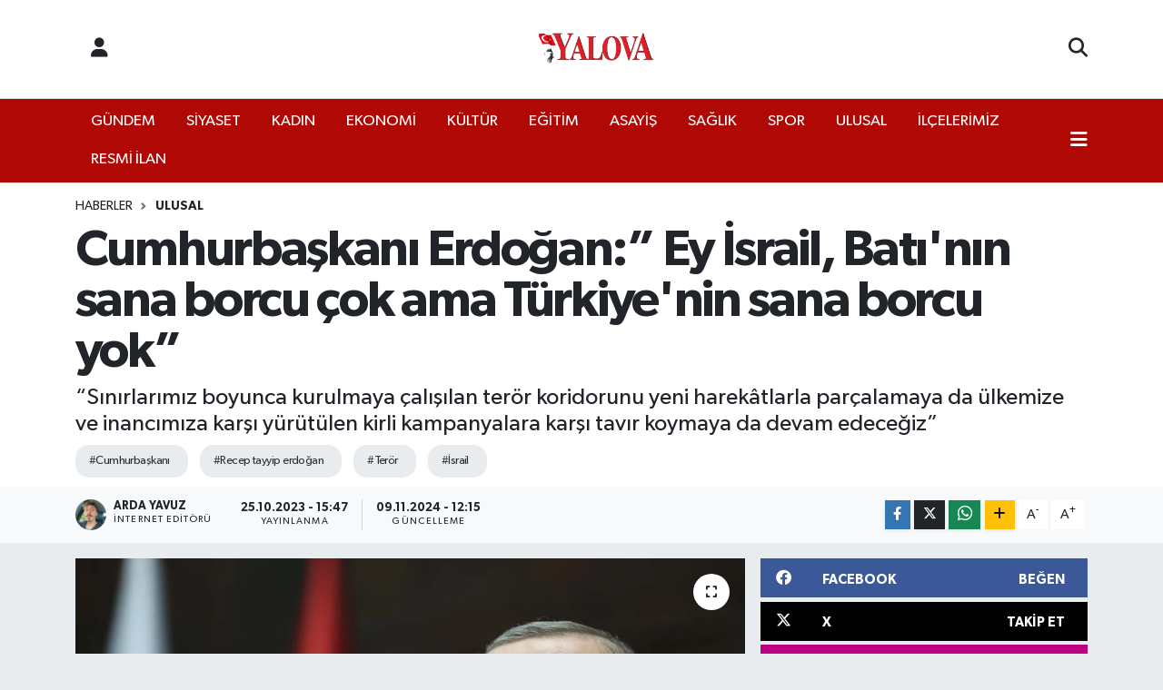

--- FILE ---
content_type: text/html; charset=UTF-8
request_url: https://www.yalovagazetesi.com/cumhurbaskani-erdogan-ey-israil-batinin-sana-borcu-cok-ama-turkiyenin-sana-borcu-yok
body_size: 49359
content:
<!DOCTYPE html>
<html lang="tr" data-theme="flow">
<head>
<link rel="dns-prefetch" href="//www.yalovagazetesi.com">
<link rel="dns-prefetch" href="//yalovagazetesicom.teimg.com">
<link rel="dns-prefetch" href="//static.tebilisim.com">
<link rel="dns-prefetch" href="//cdn.p.analitik.bik.gov.tr">
<link rel="dns-prefetch" href="//www.googletagmanager.com">
<link rel="dns-prefetch" href="//www.facebook.com">
<link rel="dns-prefetch" href="//www.twitter.com">
<link rel="dns-prefetch" href="//www.instagram.com">
<link rel="dns-prefetch" href="//www.linkedin.com">
<link rel="dns-prefetch" href="//www.youtube.com">
<link rel="dns-prefetch" href="//api.whatsapp.com">
<link rel="dns-prefetch" href="//www.w3.org">
<link rel="dns-prefetch" href="//x.com">
<link rel="dns-prefetch" href="//pinterest.com">
<link rel="dns-prefetch" href="//t.me">
<link rel="dns-prefetch" href="//facebook.com">
<link rel="dns-prefetch" href="//formedia.agency">
<link rel="dns-prefetch" href="//play.google.com">
<link rel="dns-prefetch" href="//tebilisim.com">
<link rel="dns-prefetch" href="//twitter.com">

    <meta charset="utf-8">
<title>Cumhurbaşkanı Erdoğan:” Ey İsrail, Batı&#039;nın sana borcu çok ama Türkiye&#039;nin sana borcu yok”   - Yalova Gazetesi</title>
<meta name="description" content="“Sınırlarımız boyunca kurulmaya çalışılan terör koridorunu yeni harekâtlarla parçalamaya da ülkemize ve inancımıza karşı yürütülen kirli kampanyalara karşı tavır koymaya da devam edeceğiz”  ">
<meta name="keywords" content="cumhurbaşkanı, recep tayyip erdoğan, Terör, İsrail">
<link rel="canonical" href="https://www.yalovagazetesi.com/cumhurbaskani-erdogan-ey-israil-batinin-sana-borcu-cok-ama-turkiyenin-sana-borcu-yok">
<meta name="viewport" content="width=device-width,initial-scale=1">
<meta name="X-UA-Compatible" content="IE=edge">
<meta name="robots" content="max-image-preview:large">
<meta name="theme-color" content="#b00805">
<meta name="title" content="Cumhurbaşkanı Erdoğan:” Ey İsrail, Batı&#039;nın sana borcu çok ama Türkiye&#039;nin sana borcu yok”  ">
<meta name="articleSection" content="news">
<meta name="datePublished" content="2023-10-25T15:47:00+03:00">
<meta name="dateModified" content="2024-11-09T12:15:34+03:00">
<meta name="articleAuthor" content="Arda Yavuz">
<meta name="author" content="Arda Yavuz">
<meta property="og:site_name" content="Yalova Gazetesi">
<meta property="og:title" content="Cumhurbaşkanı Erdoğan:” Ey İsrail, Batı&#039;nın sana borcu çok ama Türkiye&#039;nin sana borcu yok”  ">
<meta property="og:description" content="“Sınırlarımız boyunca kurulmaya çalışılan terör koridorunu yeni harekâtlarla parçalamaya da ülkemize ve inancımıza karşı yürütülen kirli kampanyalara karşı tavır koymaya da devam edeceğiz”  ">
<meta property="og:url" content="https://www.yalovagazetesi.com/cumhurbaskani-erdogan-ey-israil-batinin-sana-borcu-cok-ama-turkiyenin-sana-borcu-yok">
<meta property="og:image" content="https://yalovagazetesicom.teimg.com/yalovagazetesi-com/uploads/2023/10/haber/ulusal/recep-tayyip-erdogan-filistin-aciklama-1.jpg">
<meta property="og:type" content="article">
<meta property="og:article:published_time" content="2023-10-25T15:47:00+03:00">
<meta property="og:article:modified_time" content="2024-11-09T12:15:34+03:00">
<meta name="twitter:card" content="summary_large_image">
<meta name="twitter:site" content="@Yalova_Gazetesi">
<meta name="twitter:title" content="Cumhurbaşkanı Erdoğan:” Ey İsrail, Batı&#039;nın sana borcu çok ama Türkiye&#039;nin sana borcu yok”  ">
<meta name="twitter:description" content="“Sınırlarımız boyunca kurulmaya çalışılan terör koridorunu yeni harekâtlarla parçalamaya da ülkemize ve inancımıza karşı yürütülen kirli kampanyalara karşı tavır koymaya da devam edeceğiz”  ">
<meta name="twitter:image" content="https://yalovagazetesicom.teimg.com/yalovagazetesi-com/uploads/2023/10/haber/ulusal/recep-tayyip-erdogan-filistin-aciklama-1.jpg">
<meta name="twitter:url" content="https://www.yalovagazetesi.com/cumhurbaskani-erdogan-ey-israil-batinin-sana-borcu-cok-ama-turkiyenin-sana-borcu-yok">
<link rel="shortcut icon" type="image/x-icon" href="https://yalovagazetesicom.teimg.com/yalovagazetesi-com/uploads/2025/12/businesses/favicon-1.png">
<link rel="manifest" href="https://www.yalovagazetesi.com/manifest.json?v=6.6.4" />
<link rel="preload" href="https://static.tebilisim.com/flow/assets/css/font-awesome/fa-solid-900.woff2" as="font" type="font/woff2" crossorigin />
<link rel="preload" href="https://static.tebilisim.com/flow/assets/css/font-awesome/fa-brands-400.woff2" as="font" type="font/woff2" crossorigin />
<link rel="preload" href="https://static.tebilisim.com/flow/assets/css/weather-icons/font/weathericons-regular-webfont.woff2" as="font" type="font/woff2" crossorigin />
<link rel="preload" href="https://static.tebilisim.com/flow/vendor/te/fonts/gibson/Gibson-Bold.woff2" as="font" type="font/woff2" crossorigin />
<link rel="preload" href="https://static.tebilisim.com/flow/vendor/te/fonts/gibson/Gibson-BoldItalic.woff2" as="font" type="font/woff2" crossorigin />
<link rel="preload" href="https://static.tebilisim.com/flow/vendor/te/fonts/gibson/Gibson-Italic.woff2" as="font" type="font/woff2" crossorigin />
<link rel="preload" href="https://static.tebilisim.com/flow/vendor/te/fonts/gibson/Gibson-Light.woff2" as="font" type="font/woff2" crossorigin />
<link rel="preload" href="https://static.tebilisim.com/flow/vendor/te/fonts/gibson/Gibson-LightItalic.woff2" as="font" type="font/woff2" crossorigin />
<link rel="preload" href="https://static.tebilisim.com/flow/vendor/te/fonts/gibson/Gibson-SemiBold.woff2" as="font" type="font/woff2" crossorigin />
<link rel="preload" href="https://static.tebilisim.com/flow/vendor/te/fonts/gibson/Gibson-SemiBoldItalic.woff2" as="font" type="font/woff2" crossorigin />
<link rel="preload" href="https://static.tebilisim.com/flow/vendor/te/fonts/gibson/Gibson.woff2" as="font" type="font/woff2" crossorigin />


<link rel="preload" as="style" href="https://static.tebilisim.com/flow/vendor/te/fonts/gibson.css?v=6.6.4">
<link rel="stylesheet" href="https://static.tebilisim.com/flow/vendor/te/fonts/gibson.css?v=6.6.4">

<style>:root {
        --te-link-color: #333;
        --te-link-hover-color: #000;
        --te-font: "Gibson";
        --te-secondary-font: "Gibson";
        --te-h1-font-size: 56px;
        --te-color: #b00805;
        --te-hover-color: #000000;
        --mm-ocd-width: 85%!important; /*  Mobil Menü Genişliği */
        --swiper-theme-color: var(--te-color)!important;
        --header-13-color: #ffc107;
    }</style><link rel="preload" as="style" href="https://static.tebilisim.com/flow/assets/vendor/bootstrap/css/bootstrap.min.css?v=6.6.4">
<link rel="stylesheet" href="https://static.tebilisim.com/flow/assets/vendor/bootstrap/css/bootstrap.min.css?v=6.6.4">
<link rel="preload" as="style" href="https://static.tebilisim.com/flow/assets/css/app6.6.4.min.css">
<link rel="stylesheet" href="https://static.tebilisim.com/flow/assets/css/app6.6.4.min.css">



<script type="application/ld+json">{"@context":"https:\/\/schema.org","@type":"WebSite","url":"https:\/\/www.yalovagazetesi.com","potentialAction":{"@type":"SearchAction","target":"https:\/\/www.yalovagazetesi.com\/arama?q={query}","query-input":"required name=query"}}</script>

<script type="application/ld+json">{"@context":"https:\/\/schema.org","@type":"NewsMediaOrganization","url":"https:\/\/www.yalovagazetesi.com","name":"Yalova Gazetesi","logo":"https:\/\/yalovagazetesicom.teimg.com\/yalovagazetesi-com\/uploads\/2025\/08\/yalova-gazete-logo.png","sameAs":["https:\/\/www.facebook.com\/YalovaGazetesi","https:\/\/www.twitter.com\/Yalova_Gazetesi","https:\/\/www.linkedin.com\/company\/yalova-gazetesi","https:\/\/www.youtube.com\/@Yalova_Gazetesi","https:\/\/www.instagram.com\/yalova_gazetesi"]}</script>

<script type="application/ld+json">{"@context":"https:\/\/schema.org","@graph":[{"@type":"SiteNavigationElement","name":"Ana Sayfa","url":"https:\/\/www.yalovagazetesi.com","@id":"https:\/\/www.yalovagazetesi.com"},{"@type":"SiteNavigationElement","name":"G\u00dcNDEM","url":"https:\/\/www.yalovagazetesi.com\/gundem","@id":"https:\/\/www.yalovagazetesi.com\/gundem"},{"@type":"SiteNavigationElement","name":"EKONOM\u0130","url":"https:\/\/www.yalovagazetesi.com\/ekonomi","@id":"https:\/\/www.yalovagazetesi.com\/ekonomi"},{"@type":"SiteNavigationElement","name":"SPOR","url":"https:\/\/www.yalovagazetesi.com\/spor","@id":"https:\/\/www.yalovagazetesi.com\/spor"},{"@type":"SiteNavigationElement","name":"K\u00dcLT\u00dcR","url":"https:\/\/www.yalovagazetesi.com\/kultur","@id":"https:\/\/www.yalovagazetesi.com\/kultur"},{"@type":"SiteNavigationElement","name":"YA\u015eAM","url":"https:\/\/www.yalovagazetesi.com\/yasam","@id":"https:\/\/www.yalovagazetesi.com\/yasam"},{"@type":"SiteNavigationElement","name":"SA\u011eLIK","url":"https:\/\/www.yalovagazetesi.com\/saglik","@id":"https:\/\/www.yalovagazetesi.com\/saglik"},{"@type":"SiteNavigationElement","name":"\u00d6ZEL HABER","url":"https:\/\/www.yalovagazetesi.com\/ozel-haber","@id":"https:\/\/www.yalovagazetesi.com\/ozel-haber"},{"@type":"SiteNavigationElement","name":"E\u011e\u0130T\u0130M","url":"https:\/\/www.yalovagazetesi.com\/egitim","@id":"https:\/\/www.yalovagazetesi.com\/egitim"},{"@type":"SiteNavigationElement","name":"R\u00d6PORTAJ","url":"https:\/\/www.yalovagazetesi.com\/roportaj","@id":"https:\/\/www.yalovagazetesi.com\/roportaj"},{"@type":"SiteNavigationElement","name":"KADIN","url":"https:\/\/www.yalovagazetesi.com\/kadin","@id":"https:\/\/www.yalovagazetesi.com\/kadin"},{"@type":"SiteNavigationElement","name":"S\u0130YASET","url":"https:\/\/www.yalovagazetesi.com\/siyaset","@id":"https:\/\/www.yalovagazetesi.com\/siyaset"},{"@type":"SiteNavigationElement","name":"MEDYA","url":"https:\/\/www.yalovagazetesi.com\/medya","@id":"https:\/\/www.yalovagazetesi.com\/medya"},{"@type":"SiteNavigationElement","name":"ULUSAL","url":"https:\/\/www.yalovagazetesi.com\/ulusal","@id":"https:\/\/www.yalovagazetesi.com\/ulusal"},{"@type":"SiteNavigationElement","name":"ilan.gov.tr","url":"https:\/\/www.yalovagazetesi.com\/ilangovtr","@id":"https:\/\/www.yalovagazetesi.com\/ilangovtr"},{"@type":"SiteNavigationElement","name":"ASAY\u0130\u015e","url":"https:\/\/www.yalovagazetesi.com\/asayis","@id":"https:\/\/www.yalovagazetesi.com\/asayis"},{"@type":"SiteNavigationElement","name":"RESM\u0130 \u0130LAN","url":"https:\/\/www.yalovagazetesi.com\/resmi-ilan","@id":"https:\/\/www.yalovagazetesi.com\/resmi-ilan"},{"@type":"SiteNavigationElement","name":"\u0130L\u00c7ELER\u0130M\u0130Z","url":"https:\/\/www.yalovagazetesi.com\/ilcelerimiz","@id":"https:\/\/www.yalovagazetesi.com\/ilcelerimiz"},{"@type":"SiteNavigationElement","name":"HABER SER\u0130LER\u0130M\u0130Z","url":"https:\/\/www.yalovagazetesi.com\/gazete-serilerimiz","@id":"https:\/\/www.yalovagazetesi.com\/gazete-serilerimiz"},{"@type":"SiteNavigationElement","name":"MAGAZ\u0130N","url":"https:\/\/www.yalovagazetesi.com\/magazin","@id":"https:\/\/www.yalovagazetesi.com\/magazin"},{"@type":"SiteNavigationElement","name":"Yalova\u2019n\u0131n Tarih\u00e7esi","url":"https:\/\/www.yalovagazetesi.com\/yalovanin-tarihi","@id":"https:\/\/www.yalovagazetesi.com\/yalovanin-tarihi"},{"@type":"SiteNavigationElement","name":"Yalova'n\u0131n \u0130l\u00e7eleri","url":"https:\/\/www.yalovagazetesi.com\/yalovanin-ilceleri","@id":"https:\/\/www.yalovagazetesi.com\/yalovanin-ilceleri"},{"@type":"SiteNavigationElement","name":"Yalova'n\u0131n K\u00f6yleri","url":"https:\/\/www.yalovagazetesi.com\/yalovanin-koyleri","@id":"https:\/\/www.yalovagazetesi.com\/yalovanin-koyleri"},{"@type":"SiteNavigationElement","name":"\u00d6nemli Telefonlar","url":"https:\/\/www.yalovagazetesi.com\/onemli-telefonlar","@id":"https:\/\/www.yalovagazetesi.com\/onemli-telefonlar"},{"@type":"SiteNavigationElement","name":"\u0130leti\u015fim","url":"https:\/\/www.yalovagazetesi.com\/iletisim","@id":"https:\/\/www.yalovagazetesi.com\/iletisim"},{"@type":"SiteNavigationElement","name":"Gizlilik S\u00f6zle\u015fmesi","url":"https:\/\/www.yalovagazetesi.com\/gizlilik-sozlesmesi","@id":"https:\/\/www.yalovagazetesi.com\/gizlilik-sozlesmesi"},{"@type":"SiteNavigationElement","name":"Gazete Uygulama","url":"https:\/\/www.yalovagazetesi.com\/gazete-uygulama","@id":"https:\/\/www.yalovagazetesi.com\/gazete-uygulama"},{"@type":"SiteNavigationElement","name":"Yazarlar","url":"https:\/\/www.yalovagazetesi.com\/yazarlar","@id":"https:\/\/www.yalovagazetesi.com\/yazarlar"},{"@type":"SiteNavigationElement","name":"Foto Galeri","url":"https:\/\/www.yalovagazetesi.com\/foto-galeri","@id":"https:\/\/www.yalovagazetesi.com\/foto-galeri"},{"@type":"SiteNavigationElement","name":"Video Galeri","url":"https:\/\/www.yalovagazetesi.com\/video","@id":"https:\/\/www.yalovagazetesi.com\/video"},{"@type":"SiteNavigationElement","name":"Biyografiler","url":"https:\/\/www.yalovagazetesi.com\/biyografi","@id":"https:\/\/www.yalovagazetesi.com\/biyografi"},{"@type":"SiteNavigationElement","name":"Firma Rehberi","url":"https:\/\/www.yalovagazetesi.com\/rehber","@id":"https:\/\/www.yalovagazetesi.com\/rehber"},{"@type":"SiteNavigationElement","name":"Seri \u0130lanlar","url":"https:\/\/www.yalovagazetesi.com\/ilan","@id":"https:\/\/www.yalovagazetesi.com\/ilan"},{"@type":"SiteNavigationElement","name":"Vefatlar","url":"https:\/\/www.yalovagazetesi.com\/vefat","@id":"https:\/\/www.yalovagazetesi.com\/vefat"},{"@type":"SiteNavigationElement","name":"R\u00f6portajlar","url":"https:\/\/www.yalovagazetesi.com\/roportaj","@id":"https:\/\/www.yalovagazetesi.com\/roportaj"},{"@type":"SiteNavigationElement","name":"Anketler","url":"https:\/\/www.yalovagazetesi.com\/anketler","@id":"https:\/\/www.yalovagazetesi.com\/anketler"},{"@type":"SiteNavigationElement","name":"Merkez Bug\u00fcn, Yar\u0131n ve 1 Haftal\u0131k Hava Durumu Tahmini","url":"https:\/\/www.yalovagazetesi.com\/merkez-hava-durumu","@id":"https:\/\/www.yalovagazetesi.com\/merkez-hava-durumu"},{"@type":"SiteNavigationElement","name":"Merkez Namaz Vakitleri","url":"https:\/\/www.yalovagazetesi.com\/merkez-namaz-vakitleri","@id":"https:\/\/www.yalovagazetesi.com\/merkez-namaz-vakitleri"},{"@type":"SiteNavigationElement","name":"Puan Durumu ve Fikst\u00fcr","url":"https:\/\/www.yalovagazetesi.com\/futbol\/st-super-lig-puan-durumu-ve-fikstur","@id":"https:\/\/www.yalovagazetesi.com\/futbol\/st-super-lig-puan-durumu-ve-fikstur"}]}</script>

<script type="application/ld+json">{"@context":"https:\/\/schema.org","@type":"BreadcrumbList","itemListElement":[{"@type":"ListItem","position":1,"item":{"@type":"Thing","@id":"https:\/\/www.yalovagazetesi.com","name":"Haberler"}}]}</script>
<script type="application/ld+json">{"@context":"https:\/\/schema.org","@type":"NewsArticle","headline":"Cumhurba\u015fkan\u0131 Erdo\u011fan:\u201d Ey \u0130srail, Bat\u0131'n\u0131n sana borcu \u00e7ok ama T\u00fcrkiye'nin sana borcu yok\u201d \u00a0","articleSection":"ULUSAL","dateCreated":"2023-10-25T15:47:00+03:00","datePublished":"2023-10-25T15:47:00+03:00","dateModified":"2024-11-09T12:15:34+03:00","wordCount":5818,"genre":"news","mainEntityOfPage":{"@type":"WebPage","@id":"https:\/\/www.yalovagazetesi.com\/cumhurbaskani-erdogan-ey-israil-batinin-sana-borcu-cok-ama-turkiyenin-sana-borcu-yok"},"articleBody":"<p>\u201cGazze halk\u0131n\u0131n ihtiya\u00e7lar\u0131n\u0131n bir nebze de olsa giderilmesi i\u00e7in M\u0131s\u0131r'daki El Ari\u015f Havaliman\u0131'na \u015fimdiye kadar toplam 8 u\u00e7ak dolusu t\u0131bbi ve insani yard\u0131m malzemesi g\u00f6nderdik.\u201d &nbsp;<br \/>\r\n&nbsp; - \u201c\u0130srail Devleti'yle bir sorunumuz yok ama \u0130srail'in uygulad\u0131\u011f\u0131 mezalimi, devlet yerine \u00f6rg\u00fct gibi hareket etme tarz\u0131n\u0131 asla tasvip etmedik, etmeyece\u011fiz.\u201d &nbsp;<br \/>\r\n&nbsp; - \u201cHamas bir ter\u00f6r \u00f6rg\u00fct\u00fc de\u011fil, topraklar\u0131n\u0131 ve vatanda\u015flar\u0131n\u0131 koruma m\u00fccadelesi veren bir kurtulu\u015f ve m\u00fccahitler grubudur\u201d &nbsp;<br \/>\r\n&nbsp; - \u201cBug\u00fcn s\u0131rt\u0131n\u0131 dayayarak efelendi\u011fi g\u00fc\u00e7ler, yar\u0131n kendi evlerindeki yang\u0131n\u0131 s\u00f6nd\u00fcrmek i\u00e7in p\u0131l\u0131s\u0131n\u0131 p\u0131rt\u0131s\u0131n\u0131 toplay\u0131p gitti\u011finde, \u0130srail halk\u0131n\u0131n g\u00fcven ve merhamet arayaca\u011f\u0131 ilk yer, t\u0131pk\u0131 500 y\u0131l \u00f6nce oldu\u011fu gibi yine T\u00fcrkiye olacakt\u0131r\u201d &nbsp;<br \/>\r\n&nbsp; - \u201c\u0130nsani, siyasi ve asker\u00ee varl\u0131\u011f\u0131m\u0131zla Filistin taraf\u0131n\u0131n garant\u00f6rlerinden biri olmaya haz\u0131r\u0131z\u201d &nbsp;<\/p>\r\n\r\n<p>&nbsp; (Foto\u011frafl\u0131) &nbsp;<\/p>\r\n\r\n<p>&nbsp;H\u00fclya Keklik- Demet Soyu\u00e7ok<\/p>\r\n\r\n<p>&nbsp; ANKARA (\u0130HA) - Cumhurba\u015fkan\u0131 Recep Tayyip Erdo\u011fan, \u201cBat\u0131, Hamas'\u0131 bir ter\u00f6r \u00f6rg\u00fct\u00fc olarak g\u00f6r\u00fcyor. Buradan sesleniyorum: Ey \u0130srail, sen bir \u00f6rg\u00fct olabilirsin \u00e7\u00fcnk\u00fc bu Bat\u0131'n\u0131n sana borcu \u00e7ok ama T\u00fcrkiye'nin sana borcu yok. Hamas bir ter\u00f6r \u00f6rg\u00fct\u00fc de\u011fil, topraklar\u0131n\u0131 ve vatanda\u015flar\u0131n\u0131 koruma m\u00fccadelesi veren bir kurtulu\u015f ve m\u00fccahitler grubudur\u201d dedi. &nbsp;<\/p>\r\n\r\n<p>&nbsp; Cumhurba\u015fkan\u0131 Recep Tayyip Erdo\u011fan, AK Parti TBMM Grup Toplant\u0131s\u0131'nda konu\u015ftu.<br \/>\r\n&nbsp; T\u00fcrkiye B\u00fcy\u00fck Millet Meclisinin 28. D\u00f6nem 2. Yasama y\u0131l\u0131ndaki \u00e7al\u0131\u015fmalar\u0131nda &nbsp;milletvekillerine kolayl\u0131klar dileyen Erdo\u011fan,\"Komisyonlarda ve Genel Kurulda \u00f6n\u00fcm\u00fczdeki d\u00f6nem de \u00fclkemize \u00f6nemli katk\u0131lar\u0131 olacak \u00e7ok say\u0131da d\u00fczenleme g\u00f6r\u00fc\u015f\u00fcl\u00fcyor veya g\u00f6r\u00fc\u015f\u00fclmeyi bekliyor. Bunlardan biri de ge\u00e7ti\u011fimiz g\u00fcnlerde Meclis\u2019e sundu\u011fumuz 2024-28 y\u0131llar\u0131na kapsayan 12. Kalk\u0131nma Plan\u0131d\u0131r. Milletimize taahh\u00fcd\u00fcm\u00fcz olan 2053 vizyonumuzun ilk ad\u0131m\u0131 mahiyetindeki bu plan\u0131n oda\u011f\u0131nda elbette T\u00fcrkiye y\u00fczy\u0131l\u0131 hedefi vard\u0131r. T\u00fcrkiye y\u00fczy\u0131l\u0131nda \u00e7evreye duyarl\u0131, afetlere dayan\u0131kl\u0131, ileri teknolojiye dayal\u0131 y\u00fcksek katma de\u011fer \u00fcreten, geliri adil payla\u015fan, istikrarl\u0131, g\u00fc\u00e7l\u00fc ve m\u00fcreffeh bir gelecek i\u00e7in att\u0131\u011f\u0131m\u0131z bu \u00f6nemli ad\u0131m\u0131n tekrar hay\u0131rl\u0131 olmas\u0131n\u0131 diliyorum. &nbsp;Yine ge\u00e7ti\u011fimiz g\u00fcnlerde Cumhurba\u015fkanl\u0131\u011f\u0131 olarak Meclis\u2019e sundu\u011fumuz bir di\u011fer \u00f6nemli d\u00fczenleme de 2024 b\u00fct\u00e7esidir. Cumhurba\u015fkanl\u0131\u011f\u0131 h\u00fck\u00fcmet sisteminin alt\u0131nc\u0131 b\u00fct\u00e7esi olan bu teklifi orta ve uzun vadeli ekonomik hedeflerimizin hem habercisi hem tamamlay\u0131c\u0131 bir ad\u0131m olarak g\u00f6r\u00fcyoruz. B\u00fct\u00e7emizin temel \u00f6nceli\u011fi elbette depremde y\u0131k\u0131lan \u015fehirlerimizin aya\u011fa kald\u0131r\u0131lmas\u0131 ve di\u011fer \u015fehirlerimizin depreme haz\u0131rlanmas\u0131 \u00e7al\u0131\u015fmalar\u0131d\u0131r. Maalesef \u00fclkemizde bir kesimin milletimizin ya\u015fad\u0131\u011f\u0131 s\u0131namalar\u0131 \u00e7abucak unutmak, daha k\u00f6t\u00fcs\u00fc de unutturmaya \u00e7al\u0131\u015fmak gibi bir zaaf\u0131 vard\u0131r. Asl\u0131nda bu zaaf de\u011fil, bilin\u00e7li ve k\u00f6t\u00fc niyetli bir taktiktir. Biz tam 8,5 ay \u00f6nce 11 ilimizde b\u00fcy\u00fck can ve mal kayb\u0131na yol a\u00e7an, 14 milyondan fazla insan\u0131m\u0131z\u0131 etkileyen 6 \u015eubat depremlerinin ac\u0131s\u0131n\u0131 ilk g\u00fcnk\u00fc tazeli\u011fiyle y\u00fcre\u011fimizde hissediyoruz, hissetmeye devam edece\u011fiz. Zihni i\u011fdi\u015f edilmemi\u015f, kalbi nas\u0131rla\u015fmam\u0131\u015f, insanl\u0131\u011f\u0131n\u0131 kaybetmemi\u015f hi\u00e7 kimsenin bu ac\u0131y\u0131 unutmas\u0131n\u0131n m\u00fcmk\u00fcn olmad\u0131\u011f\u0131na inan\u0131yoruz\" dedi.<\/p>\r\n\r\n<p>&nbsp;Siyasette, ekonomide, d\u0131\u015f politikada ne ya\u015fan\u0131rsa ya\u015fans\u0131n biz 50 binden fazla insan\u0131 kaybetti\u011fimiz, 850 bin yap\u0131n\u0131n y\u0131k\u0131lmas\u0131na yol a\u00e7an bu felaketi her zaman g\u00fcndemlerinin ilk s\u0131ras\u0131nda tutacaklar\u0131n\u0131 kaydeden Erdo\u011fan,\" Deprem b\u00f6lgesindeki son hak sahibi vatanda\u015f\u0131m\u0131z\u0131 da evine yerle\u015ftirene, \u015fehirlerimizi eskisinden daha ileri bir seviyeye getirene kadar durup dinlenmeden \u00e7al\u0131\u015faca\u011f\u0131z, in\u015fa edece\u011fiz, ihya edece\u011fiz. Bu kararl\u0131l\u0131\u011f\u0131m\u0131z\u0131 2024 b\u00fct\u00e7emizde de g\u00f6rmek m\u00fcmk\u00fcnd\u00fcr. Tabi bu ad\u0131mlar\u0131 atarken \u00e7al\u0131\u015fanlar\u0131m\u0131z ve emeklilerimiz ba\u015fta olmak \u00fczere insan\u0131m\u0131z\u0131n hayat konforunu bozan s\u0131k\u0131nt\u0131lar\u0131 ortadan kald\u0131racak politikalar\u0131 da asla elden b\u0131rakm\u0131yoruz. Bir yandan istihdam\u0131 ve \u00fcretimi art\u0131rarak \u00fclkemizi s\u00fcrekli b\u00fcy\u00fct\u00fcrken, di\u011fer yandan enflasyonla da \u00e7ok y\u00f6nl\u00fc bir m\u00fccadele i\u00e7indeyiz. Hi\u00e7 \u015f\u00fcphesiz ekonomide at\u0131lan ad\u0131mlar\u0131n ve elde edilen neticelerin insanlar\u0131n g\u00fcnl\u00fck hayat\u0131na yans\u0131malar\u0131n\u0131 g\u00f6rmek biraz vakit al\u0131yor. Ama milletimiz \u015fundan emin olsun ki: T\u00fcrkiye ne b\u00fcy\u00fcmesinden taviz verir, ne enflasyona teslim olur, ne de dar gelirliler ba\u015fta olmak \u00fczere vatanda\u015flar\u0131n\u0131n ma\u011fduriyetine g\u00f6z yumar. Allah\u2019\u0131n izniyle bunlar\u0131n hepsinin \u00fcstesinden gelecek, \u00fclkemizi b\u00fcy\u00fct\u00fcrken milletimizin refah\u0131n\u0131 da y\u00fckseltecek programa, birikime ve iradeye sahibiz\" a\u00e7\u0131klamas\u0131n\u0131 yapt\u0131.<\/p>\r\n\r\n<p>Yat\u0131r\u0131mc\u0131s\u0131ndan i\u015f\u00e7isine, esnaf\u0131ndan \u00e7ift\u00e7isine \u00fcreten her kesimin &nbsp;meselesinin kendi meseleleri oldu\u011funu ifade eden Erdo\u011fan,\" \u00d6mr\u00fc boyunca \u00e7al\u0131\u015f\u0131p \u00e7abalad\u0131ktan sonra hayat\u0131n\u0131n sonbahar\u0131n\u0131 huzurlu ge\u00e7irmek isteyen her emeklimizin s\u0131k\u0131nt\u0131s\u0131 bizim s\u0131k\u0131nt\u0131m\u0131zd\u0131r. \u00c7ocuklar\u0131n\u0131 yeti\u015ftirmekten, mutfa\u011f\u0131n\u0131 \u00e7ekip \u00e7evirmeye kadar ailesinin t\u00fcm y\u00fck\u00fcn\u00fc omuzlayan her ev han\u0131m\u0131n\u0131n derdi bizim derdimizdir. G\u00f6z\u00fcm\u00fcz\u00fcn nuru her evlad\u0131m\u0131z\u0131n umutla bakt\u0131\u011f\u0131 gelece\u011fine haz\u0131rlanan her gencimizin beklentisi bizim sorumlulu\u011fumuzdur. Nitekim se\u00e7im d\u00f6neminde \u00f6rg\u00fcn e\u011fitimdeki \u00fcniversiteli gen\u00e7lerimize vaat etti\u011fimiz cep telefonu ve bilgisayar deste\u011fi ile \u00fccretsiz 10 GB\u2019l\u0131k internet s\u00f6z\u00fcm\u00fcz\u00fc tuttuk. Buna dair Cumhurba\u015fkan\u0131 karar\u0131 Resmi Gazetenin bug\u00fcnk\u00fc n\u00fcshas\u0131nda yay\u0131nland\u0131. Karar\u0131n \u00fcniversiteli t\u00fcm gen\u00e7lerimize hay\u0131rl\u0131 olmas\u0131n\u0131 diliyorum. &nbsp;Biz T\u00fcrkiye Cumhuriyetini demokrasisi, alt yap\u0131s\u0131 ve ekonomisiyle 21 y\u0131lda kat be kat b\u00fcy\u00fctm\u00fc\u015f bir y\u00f6netimiz ve b\u00f6yle bir partiyiz. Birka\u00e7 g\u00fcn sonra 100. y\u0131l\u0131na kavu\u015faca\u011f\u0131m\u0131z Cumhuriyetimizi sadece ya\u015fatmak i\u00e7in gereken fedakarl\u0131klar\u0131yla de\u011fil, ayn\u0131 zamanda rahmetli Menderes ve \u00d6zal\u2019\u0131n a\u00e7t\u0131\u011f\u0131 yoldan ilerleyerek imkanlar\u0131yla da milletimizle bulu\u015fturan biz olduk\" diye konu\u015ftu.<\/p>\r\n\r\n<p>&nbsp; \u201cBu m\u00fcktesebatla \u00f6n\u00fcm\u00fczdeki d\u00f6nem de \u00e7ok daha fazlas\u0131n\u0131 milletimize kazand\u0131rmak bizim namus borcumuzdur\u201d diyen Erdo\u011fan,\u201d Bunun i\u00e7in \u00f6nce \u00f6n\u00fcm\u00fczdeki Mart ay\u0131nda yap\u0131lacak mahalli idareler se\u00e7imlerinde bir kez daha ve \u00e7ok daha g\u00fc\u00e7l\u00fc \u015fekilde milletimizin g\u00f6nl\u00fcne girmemiz gerekiyor. Muhalefetin kifayetsiz ba\u015fkanlar\u0131n\u0131n elinde \u0131st\u0131rap \u00e7eken \u015fehirlerimizi ger\u00e7ek belediyecilikle bulu\u015fturmak hepimizin asli vazifesidir. Ayn\u0131 \u015fekilde kendi y\u00f6netimimizde ki belediyelerde de se\u00e7imi \u00e7ok daha y\u00fcksek oranlarla kazanmak mecburiyetindeyiz. Kuruldu\u011fu g\u00fcnden beri nice zaferlere imza atan AK Parti olarak in\u015fallah Cumhur \u0130ttifak\u0131ndaki ortaklar\u0131m\u0131zla birlikte bir kez daha bu ba\u015far\u0131y\u0131 g\u00f6sterece\u011fiz\u201d dedi.<br \/>\r\n&nbsp; Meclis grubunun mahalli se\u00e7im \u00e7al\u0131\u015fmalar\u0131nda da partilerinin lokomotifi olmay\u0131 s\u00fcrd\u00fcrece\u011fine inand\u0131\u011f\u0131n\u0131 ifade eden Erdo\u011fan, \u201c Unutmay\u0131n\u0131z, bu parti belediyelerdeki ba\u015far\u0131lar\u0131yla kendini ispatlam\u0131\u015f, oradan T\u00fcrkiye\u2019yi y\u00f6netme emaneti devralm\u0131\u015f bir siyasi te\u015fekk\u00fcld\u00fcr. Ba\u015flad\u0131\u011f\u0131m\u0131z yeri sa\u011flam tutmazsak gitti\u011fimiz istikameti do\u011frultamay\u0131z ve dolay\u0131s\u0131yla T\u00fcrkiye y\u00fczy\u0131l\u0131 hedefimize eri\u015femeyiz. Sizlerden omuzlar\u0131n\u0131zdaki bu a\u011f\u0131r y\u00fck\u00fcn bilinciyle 31 Mart se\u00e7imlerine haz\u0131rlanman\u0131z\u0131 bekliyorum\" dedi. Bug\u00fcne kadar T\u00fcrkiye b\u00fcy\u00fcd\u00fck\u00e7e biz de b\u00fcy\u00fcd\u00fck, in\u015fallah bundan sonra da ayn\u0131 \u015fekilde yolumuza devam edece\u011fiz. Milletimize bilhassa evlatlar\u0131m\u0131za mahcup olmamak i\u00e7in Rabbimizin, insan i\u00e7in ancak \u00e7al\u0131\u015ft\u0131\u011f\u0131n\u0131n kar\u015f\u0131l\u0131\u011f\u0131 vard\u0131r emrini akl\u0131m\u0131zdan \u00e7\u0131karmadan 2024 Mart\u2019\u0131na kadar hep birlikte \u00e7ok gayret g\u00f6sterece\u011fiz. \u00d6nce buna haz\u0131r m\u0131y\u0131z?\u201d diye konu\u015ftu.<br \/>\r\n&nbsp;&nbsp;<br \/>\r\n&nbsp; Ter\u00f6rle m\u00fccadelenin bir di\u011fer daimi g\u00fcndemleri ve \u00f6ncelikleri oldu\u011funu belirten Erdo\u011fan,\u201d Hamdolsun, kahraman ordumuz s\u0131n\u0131rlar\u0131m\u0131zda ve \u00f6tesinde destan yazmay\u0131 s\u00fcrd\u00fcr\u00fcyor. Irak\u2019\u0131n ve Suriye\u2019nin kuzeyinden \u00fclkemize y\u00f6nelik ter\u00f6r tehditlerini do\u011frudan kayna\u011f\u0131nda bertaraf etme esas\u0131na dayal\u0131 g\u00fcvenlik konseptimizi s\u00fcrekli geli\u015ftirerek uyguluyoruz. T\u00fcrk Silahl\u0131 Kuvvetleri\u2019nin Irak ve Suriye\u2019deki g\u00f6rev s\u00fcresini 2 y\u0131l s\u00fcreyle uzatan Cumhurba\u015fkan\u0131 tezkeresine destek veren t\u00fcm siyasi partilere ve milletvekillerin \u015fahs\u0131m, milletim ad\u0131na \u00e7ok te\u015fekk\u00fcr ediyorum.Tezkerenin kabul\u00fc ve y\u00fcr\u00fcrl\u00fc\u011fe girmesiyle T\u00fcrkiye\u2019nin ter\u00f6rle m\u00fccadelesi her alanda daha da g\u00fc\u00e7 kazanm\u0131\u015ft\u0131r. Elbette tarih operasyonlar\u0131m\u0131z neticesinde inlerinden \u00e7\u0131kamaz hale gelen ter\u00f6ristlere tezkere hay\u0131r diyerek can suyu olanlar\u0131 da affetmeyecektir. Bu sadece Parlamento\u2019da de\u011fil ha, Parlamento d\u0131\u015f\u0131ndaki kurumlar\u0131n i\u00e7erisinde de bunlara destek verenleri affetmeyecektir. Ne i\u00e7erdeki bedbahtlar\u0131n deste\u011fi, ne de s\u0131rtlar\u0131n dayad\u0131klar\u0131 emperyalist g\u00fc\u00e7lerin himayesi b\u00f6l\u00fcc\u00fc ter\u00f6r \u00f6rg\u00fct\u00fcn\u00fc yok olmaktan kurtaramayacakt\u0131r. Bir gece ans\u0131z\u0131n gelebiliriz diye ifade etti\u011fimiz operasyonlarla ter\u00f6r \u00f6rg\u00fctleri \u00fczerinden kurulmak istenen projeleri \u00e7\u00f6kertecek, ter\u00f6ristlerin ba\u015f\u0131n\u0131 ezece\u011fiz\u201d a\u00e7\u0131klamas\u0131n\u0131 yapt\u0131.<br \/>\r\n&nbsp; S\u0131rf T\u00fcrkiye\u2019ye rahats\u0131zl\u0131k verdi\u011fi, inanc\u0131m\u0131za husumet besledi\u011fi i\u00e7in kendi topraklar\u0131nda faaliyet g\u00f6steren ter\u00f6r \u00f6rg\u00fct\u00fc mensuplar\u0131n\u0131 ve destek\u00e7ilerini koruyup kollayanlar\u0131n bir g\u00fcn hakikati g\u00f6receklerini umduklar\u0131n\u0131 s\u00f6yleyen Erdo\u011fan,\u201d Korkar\u0131z ki, koyunlar\u0131nda besledikleri y\u0131lan\u0131n kendilerini soktu\u011fu o g\u00fcn geldi\u011finde her \u015fey i\u00e7in \u00e7ok ge\u00e7 olacak. Her ne kadar onlar devlet olman\u0131n ve uluslararas\u0131 hukukun \u015fartlar\u0131na uymuyor olsalar da, biz kendi vakar\u0131m\u0131z\u0131n gere\u011fini yerine getirmekten asla vazge\u00e7meyece\u011fiz. S\u0131n\u0131rlar\u0131m\u0131z boyunca kurulmaya \u00e7al\u0131\u015f\u0131lan ter\u00f6r koridorunu yeni harekatlarla par\u00e7alamaya da, \u00fclkemize ve inan\u0131m\u0131za kar\u015f\u0131 y\u00fcr\u00fct\u00fclen kirli kampanyalara kar\u015f\u0131 tav\u0131r koyma da devam edece\u011fiz. Unutmay\u0131n, mazlumlar\u0131n ve ma\u011fdurlar\u0131n yan\u0131nda sergiledi\u011fimiz hasbi tavr\u0131m\u0131z\u0131 bozmayacak, bu onurlu duru\u015fu g\u00fcn\u00fcbirlik \u00e7\u0131karlara asla de\u011fi\u015fmeyece\u011fiz. Filistin halk\u0131na kar\u015f\u0131 uygulanan zulme kar\u015f\u0131 en ba\u015f\u0131ndan beri g\u00f6sterdi\u011fimiz ilkeli yakla\u015f\u0131m bunun en somut \u00f6rne\u011fidir\u201d diye konu\u015ftu.<br \/>\r\n&nbsp; Filistin meselesine \u00f6ncelikle insan penceresinden bakt\u0131klar\u0131n\u0131, di\u011fer b\u00f6lgelerde oldu\u011fu gibi burada da insan\u0131, insan hayat\u0131n ve insan\u0131 insan yapan kadim de\u011ferleri savunduklar\u0131n\u0131 s\u00f6yleyen Cumhurba\u015fkan\u0131 Erdo\u011fan, 7 Ekim\u2019den bu yana krizin daha fazla b\u00fcy\u00fcmemesi i\u00e7in ellerinden gelen her t\u00fcrl\u00fc \u00e7abay\u0131 g\u00f6sterdiklerini, kaydetti. Erdo\u011fan, \u201cGazze halk\u0131n\u0131n ihtiya\u00e7lar\u0131n\u0131n bir nebze de olsa giderilmesi i\u00e7in M\u0131s\u0131r\u2019daki El Ari\u015f Havaliman\u0131\u2019na \u015fimdiye kadar toplam 8 u\u00e7ak dolusu t\u0131bbi ve insani yard\u0131m malzemesi g\u00f6nderdik. Yaral\u0131lar\u0131n tedavisi i\u00e7in 25 sa\u011fl\u0131k personelimizi ilk etapta yine M\u0131s\u0131r\u2019a sevk ettik. Ayn\u0131 \u015fekilde kim yaparsa yaps\u0131n \u0130srailli siviller dahil, sivilleri hedef alan eylemleri asla mazur g\u00f6rmedi\u011fimizi a\u00e7\u0131k\u00e7a ifade ettik. Bu ilkeli duru\u015fumuz d\u00fcn oldu\u011fu gibi bug\u00fcn de s\u00fcrd\u00fcr\u00fcyoruz\u201d dedi.<br \/>\r\n&nbsp; Erdo\u011fan T\u00fcrkiye\u2019nin \u0130srail ile bir sorunu olmad\u0131\u011f\u0131n\u0131 belirterek,\u201d \u0130srail Devleti\u2019yle bir sorunumuz yok, ama \u0130srail\u2019in uygulamad\u0131\u011f\u0131 mezalimi devlet yerine \u00f6rg\u00fct gibi hareket etme tarz\u0131n\u0131 asla tasvip etmedik, etmeyece\u011fiz. \u0130srail 7 Ekim\u2019den beri Gazze\u2019deki masum insanlara kar\u015f\u0131 tarihin en kanl\u0131, en i\u011fren, en vah\u015fi sald\u0131r\u0131lar\u0131ndan birini ger\u00e7ekle\u015ftiriyor. \u0130srail\u2019in Gazze\u2019ye y\u00f6nelik sald\u0131r\u0131lar\u0131nda \u00f6lenlerin neredeyse yar\u0131s\u0131 \u00e7ocuklardan, kalan yar\u0131s\u0131 da onlar\u0131n anneleri ve aile b\u00fcy\u00fcklerinden olu\u015fuyor. Tek ba\u015f\u0131na bu tablo bile amac\u0131n kendini savunma de\u011fil, taamm\u00fcden insanl\u0131k su\u00e7u i\u015flemeye y\u00f6nelik bir vah\u015fet oldu\u011funu g\u00f6stermeye yeterlidir. D\u00fcnyada sadece \u00e7ocuklar\u0131 \u00f6ld\u00fcrmek i\u00e7in sava\u015f u\u00e7aklar\u0131yla gece-g\u00fcnd\u00fcz \u015fehirleri bombalayan, hastaneleri, ibadethaneleri, okullar\u0131, pazar yerlerini, binalar\u0131, sokaklar\u0131 ate\u015f bo\u011fan, tanklar\u0131yla, toplar\u0131yla, silahlar\u0131yla bu insanl\u0131k d\u0131\u015f\u0131 eylemi s\u00fcrd\u00fcren ba\u015fka bir devlet ve ordu bulamazs\u0131n\u0131z\u201d ifadelerini kulland\u0131.<br \/>\r\n&nbsp;&nbsp;<br \/>\r\n&nbsp; Ey \u0130srail, sen bir \u00f6rg\u00fct olabilirsin, \u00e7\u00fcnk\u00fc bu Bat\u0131\u2019n\u0131n sana borcu \u00e7ok, ama T\u00fcrkiye\u2019nin sana borcu yok\u201d<br \/>\r\n&nbsp; \u0130srail\u2019e ve d\u00fcnyaya seslenen Cumhurba\u015fkan\u0131 Erdo\u011fan,\u201dToplant\u0131lar yap\u0131yorlar, son yapt\u0131klar\u0131 toplant\u0131da yine bir araya geldiler, t\u00fcm Bat\u0131 Hamas\u2019\u0131 bir ter\u00f6r \u00f6rg\u00fct\u00fc olarak g\u00f6r\u00fcyor. \u015eimdi buradan sesleniyorum; ey \u0130srail, sen bir \u00f6rg\u00fct olabilirsin, \u00e7\u00fcnk\u00fc bu Bat\u0131\u2019n\u0131n sana borcu \u00e7ok, ama T\u00fcrkiye\u2019nin sana borcu yok. Ve Hamas bir ter\u00f6r \u00f6rg\u00fct\u00fc de\u011fil, topraklar\u0131n\u0131 ve vatanda\u015flar\u0131n\u0131 koruma m\u00fccadelesi veren, evet, bir kurtulu\u015f ve bir m\u00fccahitler grubudur. \u0130srail ne yap\u0131yor? \u00c7ocuklar\u0131 \u00f6ld\u00fcr\u00fcyor ya. O \u00e7ocuklar\u0131n halini g\u00f6rd\u00fck, neler yapt\u0131klar\u0131n\u0131 g\u00f6rd\u00fck. Biz bu \u00e7ocuklar\u0131n \u00f6ld\u00fcr\u00fclmesine, bunlar\u0131n parampar\u00e7a edilmesine asla m\u00fcsaade edemeyiz, \u00e7\u00fcnk\u00fc biz insanl\u0131ktan nasibimizi ald\u0131k\u201d dedi.<br \/>\r\n&nbsp; Cumhurba\u015fkan\u0131 Erdo\u011fan Davos\u2019taki diyalo\u011funu hat\u0131rlatarak,\u201dBen bunu Davos\u2019ta o zamanki Ba\u015fbakanlar\u0131na s\u00f6ylemi\u015ftim, siz \u00f6ld\u00fcrmeyi \u00e7ok iyi bilirsiniz demi\u015ftim. Zira babas\u0131n\u0131n b\u00f6\u011fr\u00fcne s\u0131\u011f\u0131nm\u0131\u015f o \u00e7ocu\u011fu nas\u0131l kur\u015funlad\u0131klar\u0131n\u0131 biliyoruz. Ve o g\u00fcnden bu yan Davos\u2019a bir daha gitmedim. Ve o g\u00fcn benimle beraber olan iki arkada\u015f, i\u015fte bir tanesi de bug\u00fcn yine bir siyasi partinin ba\u015f\u0131nda, bir di\u011feri de bir di\u011fer siyasi partinin ba\u015f\u0131nda, onlar da arkamdan geliyorlar, onlar\u0131n arkas\u0131nda da yine bizim arkada\u015flar. Ne diyorlar biliyor musunuz? \u0130\u015fte \u015fimdi yand\u0131k. Ben \u00f6yle dedim ya, i\u015fte \u015fimdi yanm\u0131\u015f\u0131z. Ne oldu, yand\u0131k m\u0131? Biz dimdik ayaktay\u0131z, dimdik ayakta. Ama siz yand\u0131n\u0131z, siz hi\u00e7bir \u015feye yar olmad\u0131n\u0131z ve olmayacaks\u0131n\u0131z da. Yani CHP\u2019nin koltu\u011funa s\u0131\u011f\u0131nmak size hi\u00e7bir \u015fey katmayacak ve katmad\u0131. Biz ize bu yolda evvel Allah dimdik y\u00fcr\u00fcyoruz.<br \/>\r\n&nbsp; Ben hayat\u0131mda bir kere bu Netanyahu denilen adam\u0131n elini s\u0131kt\u0131m. Nerede? Kendi evimizde, T\u00fcrk Evi\u2019nde Amerika\u2019da\u201d a\u00e7\u0131klamas\u0131n\u0131 yapt\u0131.<br \/>\r\n&nbsp; \u0130srail\u2019e gitmeyece\u011fini &nbsp;a\u00e7\u0131klayan Erdo\u011fan, \u0130srail\u2019in tutumuna tepki g\u00f6sterdi. Erdo\u011fan,\u201d \u0130yi niyetimiz vard\u0131, ama iyi niyetimizi suiistimal etti. \u0130srail\u2019e gitme projemiz vard\u0131, iptal, gitmeyece\u011fiz. E\u011fer iyi niyetle devam etmi\u015f olsayd\u0131 m\u00fcnasebetlerimiz farkl\u0131 olabilirdi, ama \u015fimdi maalesef o da olmayacak, \u00e7\u00fcnk\u00fc iyi niyetimizi de bunlar suiistimal ettiler.Evet, bulutlar \u00fczerinden \u00f6l\u00fcm kusan sava\u015f u\u00e7aklar\u0131yla \u00e7ocuklar\u0131 \u00f6ld\u00fcrenlere, siz de b\u00f6yle ko\u015fmu\u015ftunuz bir zaman, \u00e7ocuklara k\u0131ymay\u0131n efendiler diyoruz. \u00c7ocuklar\u0131n anne-babalar\u0131n\u0131n, anne babalar\u0131n \u00e7ocuklar\u0131n\u0131n naa\u015flar\u0131na sar\u0131ld\u0131\u011f\u0131 bir d\u00fcnyada, naa\u015fa sar\u0131lm\u0131yor, bir de v\u00fccuduna \u00e7ocu\u011funun ismini yaz\u0131yor, arad\u0131\u011f\u0131m zaman bulabileyim diye. Ey \u0130srail, bu kafayla bir yere gidemezsin. Yan\u0131na ister Amerika\u2019y\u0131 al, ister ba\u015fkalar\u0131n\u0131, ister Bat\u0131\u2019y\u0131 al, bir yere gidemezsin. Ve Amerika d\u00fcnyada adaletle h\u00fckmedilmesini sa\u011flamad\u0131\u011f\u0131, istemedi\u011fi i\u00e7in o da kaybedecek. B\u00fct\u00fcn mesele, adil bir d\u00fcnyan\u0131n kurulmas\u0131ndan ge\u00e7er\u201d dedi.<br \/>\r\n&nbsp; \u00c7ocuklar\u0131n anne-babalar\u0131n\u0131n, anne-babalar\u0131n \u00e7ocuklar\u0131n\u0131n naa\u015flar\u0131na sar\u0131ld\u0131\u011f\u0131 bir d\u00fcnyada hi\u00e7 kimsenin huzurla uyuyamayaca\u011f\u0131n\u0131 kaydeden Cumhurba\u015fkan\u0131 Erdo\u011fan,\u201dB\u00f6yle bir d\u00fcnyada hi\u00e7 kimse kendi gelece\u011fini g\u00fcvende g\u00f6remez. Bu, \u0130srail i\u00e7in oldu\u011fu kadar onun katliamlar\u0131na destek veren, cesaret veren, engel olmayarak te\u015fvik eden her \u00fclke her toplum her birey i\u00e7in de ge\u00e7erlidir. Bizim de do\u011fru bulmad\u0131\u011f\u0131m\u0131z, ama bu katliamlarla mukayese dahi edilemeyecek eylemler \u00fczerinden her g\u00fcn al\u00e7ak\u00e7a \u00f6ld\u00fcr\u00fclen y\u00fczlerce \u00e7ocuk, kad\u0131n, masum ger\u00e7e\u011fine s\u0131rt\u0131n\u0131 d\u00f6nenlerin durumunu a\u00e7\u0131k\u00e7a konu\u015fma vakti gelmi\u015ftir\u201d diye konu\u015ftu.<br \/>\r\n&nbsp; Hakikate s\u0131rt d\u00f6nmek veya par\u00e7alanan \u00e7ocuk bedenleri kar\u015f\u0131s\u0131nda g\u00f6z\u00fcn\u00fc kapat\u0131p ya\u015fanan insanl\u0131k d\u0131\u015f\u0131 sald\u0131r\u0131lara bahane \u00fcretmenin Bat\u0131\u2019n\u0131n kendi tarihinden devrald\u0131\u011f\u0131 bir miras oldu\u011funu s\u00f6yleyen Cumhurba\u015fkan\u0131 Erdo\u011fan, Amerika K\u0131tas\u0131ndan Afrika K\u0131tas\u0131na d\u00fcnyan\u0131n \u00f6nemli bir k\u0131sm\u0131n\u0131n haf\u0131zas\u0131nda bu tavra dair pek \u00e7ok kanl\u0131 iz, ac\u0131 hat\u0131ra, telafisi m\u00fcmk\u00fcn olmayan k\u0131y\u0131m oldu\u011funu kaydetti.<br \/>\r\n&nbsp; Erdo\u011fan,\u201d \u00dclkemizin \u00f6nemli bilim adamlar\u0131ndan merhum Profes\u00f6r Doktor Erol G\u00fcng\u00f6r, \u0130srail\u2019in kurulu\u015fundan beri izledi\u011fi hastal\u0131kl\u0131 politikay\u0131 ve ona destek verenleri 1982 y\u0131l\u0131ndaki bir yaz\u0131s\u0131nda \u015f\u00f6yle tan\u0131ml\u0131yor: Hasm\u0131n\u0131n kanl\u0131 cesedi \u00fczerine basarak insan hayat\u0131n\u0131n de\u011feri ve cinayetin k\u00f6t\u00fcl\u00fc\u011f\u00fc hakk\u0131nda nutuk \u00e7eken bir katil tarihte yoktur. Ba\u015fkalar\u0131n\u0131n kendisine zul\u00fcm yapt\u0131\u011f\u0131n\u0131 vehmederek ayn\u0131 \u015feyi onlara yapmaya kalkmak en a\u011f\u0131r ak\u0131l hastal\u0131\u011f\u0131 a\u011frazlar\u0131ndan biridir. Ger\u00e7ekten de \u0130srail\u2019in Gazze\u2019ye y\u00f6nelik sald\u0131r\u0131lar\u0131 hem yapanlar hem onu destekleyenler a\u00e7\u0131s\u0131ndan hem katilli\u011fe hem ak\u0131l hastal\u0131\u011f\u0131na delalet eden bir haldir\u201d \u015feklinde konu\u015ftu.<br \/>\r\n&nbsp; T\u00fcrk milletinin olarak tarih boyunca yery\u00fcz\u00fcnde \u0131rk\u00e7\u0131l\u0131k yapmam\u0131\u015f ve yapmayan tek halk oldu\u011funun alt\u0131n\u0131 \u00e7izen Cumhurba\u015fkan\u0131 Erdo\u011fan . Bunu en iyi de Yahudi toplumunun bildi\u011fini belirterek,\u201dAs\u0131rlar boyunca topraklar\u0131nda Yahudilerin ya\u015fay\u0131p da Yahudi d\u00fc\u015fmanl\u0131\u011f\u0131 yani antisemitizm ortaya \u00e7\u0131kmam\u0131\u015f tek co\u011frafya, tek devlet biziz. Bug\u00fcn \u00f6ld\u00fcrd\u00fc\u011f\u00fc \u00e7ocuklara ve masumlara destek vermek i\u00e7in \u0130srail\u2019in ard\u0131ndan s\u0131raya girenlerin hi\u00e7biri g\u00f6\u011fs\u00fcn\u00fc gererek b\u00f6yle bir beyanda bulunamaz, bunlar\u0131n hahamlar\u0131 da dahil. \u0130\u015fte ge\u00e7enlerde hahamlardan bir tanesi Yahudi \u00e7ocuklar\u0131n\u0131n \u00f6ld\u00fcr\u00fclmesi gerekti\u011fini ifade ediyor a\u00e7\u0131klamas\u0131nda. \u00c7\u00fcnk\u00fc bunlar diyor gelecekte ayn\u0131s\u0131n\u0131 yapacaklar, bunlar\u0131n yakla\u015f\u0131m\u0131 bu, yani Filistinli \u00e7ocuklar i\u00e7in b\u00f6yle bir yakla\u015f\u0131mda bulunuyor. B\u00f6yle bir vicdan olur mu ya? B\u00f6yle bir insani yakla\u015f\u0131m olur mu? Sadece son \u00e7eyrek as\u0131rda tamam\u0131 da yalan bahaneler ve kurduklar\u0131 piyon \u00f6rg\u00fctler \u00fczerinden Irak\u2019ta 2 milyon, Afganistan\u2019da 1 milyon, Suriye\u2019de 1 milyon insan\u0131n \u00f6l\u00fcm\u00fcne yol a\u00e7anlar bunlar de\u011fil mi? Kendi \u00fclkelerinde mazlum Filistin halk\u0131 lehine a\u00e7\u0131klama yapan \u00fcniversite \u00f6\u011frencilerini, akademisyenleri, gazetecileri, sanat\u00e7\u0131lar\u0131, sporcular\u0131, i\u015f insanlar\u0131n\u0131 tehditle, hatta \u015fantajla susturmaya kalkanlar bunlar de\u011fil mi? Lafa gelince demokratl\u0131\u011f\u0131, insan haklar\u0131n\u0131, \u00e7o\u011fulculu\u011fu, \u00e7ok seslili\u011fi kimseye b\u0131rakmayanlar\u0131n fa\u015fist y\u00fczlerini hep birlikte ibretle seyrediyoruz. S\u0131rf bu onurlu tav\u0131rlar\u0131ndan dolay\u0131 ya\u015fad\u0131klar\u0131 \u00fclkelerde s\u0131k\u0131nt\u0131ya d\u00fc\u015fen \u00fcniversite \u00f6\u011frencilerine ve di\u011fer t\u00fcm kesimlere \u015fimdi onu da buradan a\u00e7\u0131kl\u0131yorum, \u00fclkemizin kap\u0131lar\u0131n\u0131n sonuna kadar a\u00e7\u0131k oldu\u011funu belirtmek istiyorum\u201d ifadelerini kulland\u0131.<br \/>\r\n&nbsp; Bu tabloda Gazze\u2019deki zulme g\u00f6zlerini kapatan Bat\u0131l\u0131 g\u00fc\u00e7lerin \u0130srail i\u00e7in d\u00f6kt\u00fckleri g\u00f6zya\u015f\u0131n\u0131n sahtekarl\u0131\u011f\u0131n dik alas\u0131ndan ba\u015fka bir \u015fey &nbsp;olmad\u0131\u011f\u0131n\u0131 dile getiren Cumhurba\u015fkan\u0131 Erdo\u011fan,\u201d Daha d\u00fcn Ukrayna\u2019da ya\u015fanan sava\u015fta ortaya \u00e7\u0131kan kay\u0131plar i\u00e7in d\u00fcnyay\u0131 aya\u011fa kald\u0131ranlar\u0131n Gazze\u2019deki aleni katliama duvar kesilmesi bu riyakarl\u0131\u011f\u0131n en somut ifadesidir. Bir \u015fairimizin \u015fu m\u0131sralar\u0131 adeta kar\u015f\u0131m\u0131zdaki tabloyu anlat\u0131yor: \u201cKorkakl\u0131\u011f\u0131n sukutu kol geziyor her yerde.Sanki tek ba\u015f\u0131nay\u0131m tek ki\u015filik mah\u015ferde. Mant\u0131k y\u00fcr\u00fctmek yasak, itiraz eylemek su\u00e7. Ne\u015fe, e\u011flence, cinnet, yat\u0131p uyumak korkun\u00e7. Kim kimdir, kim kim de\u011fil anlamak ve bilmek zor. Oynanan komediye g\u00fcl diyorlar, g\u00fclmek zor. Topra\u011f\u0131n \u00fcst\u00fc mezar, zevke dalm\u0131\u015f \u00f6l\u00fcler. Can s\u0131kmaya yetiyor canl\u0131 kalm\u0131\u015f \u00f6l\u00fcler.\u201dEvet, canl\u0131 kalm\u0131\u015f \u00f6l\u00fclerle d\u00fcnyada biz \u00fclke ve millet olarak hakikate hayk\u0131rmaya, bunun i\u00e7in siyasi, diplomatik, gerekirse askeri t\u00fcm yollar\u0131 devreye sokmaya devam edece\u011fiz. Kalbimizle, dilimizle, elimizle ne yapabiliyorsak yapaca\u011f\u0131z. Medeniyetimizin, inanc\u0131m\u0131z\u0131n ve k\u00fclt\u00fcr\u00fcm\u00fcz\u00fcn gere\u011fi olan duru\u015fumuzdan asla taviz vermeyece\u011fiz. Bununla birlikte kuru hamasete, \u00fclkemize ve Filistin halk\u0131na fayda getirmeyecek ad\u0131mlara, stratejist hamlelere de tevess\u00fcl etmeyece\u011fiz\u201d dedi.<br \/>\r\n&nbsp; T\u00fcrkiye\u2019nin gerisinde binlerce y\u0131ll\u0131k bir devlet gelene\u011fi ve devlet akl\u0131 olan bir \u00fclke oldu\u011funu vurgulayan Erdo\u011fan,\u201d \u00c7\u00fcnk\u00fc biz bin y\u0131ld\u0131r Bizans ordular\u0131ndan Ha\u00e7l\u0131 seferlerine, Mo\u011fol sald\u0131r\u0131lar\u0131ndan milli m\u00fccadeleye nice s\u0131namalardan ge\u00e7erek insanl\u0131\u011f\u0131n kadim yurdu Anadolu\u2019yu vatan\u0131m\u0131z yapm\u0131\u015f bir milletiz. Devlet ve millet olarak s\u00f6yledi\u011fimizi yapmakla, ba\u015flad\u0131\u011f\u0131m\u0131z\u0131 bitirmekle, hedefledi\u011fimize ula\u015fmakla m\u00fckellefiz. Aksi takdirde kendine de, millete de, \u00fcmmete de, insanl\u0131\u011fa da hayr\u0131 olmayan nice devletten, nice topluluktan fark\u0131m\u0131z kalmaz. \u0130srail\u2019in Gazze\u2019ye y\u00f6nelik sald\u0131r\u0131lar\u0131na kar\u015f\u0131 y\u00fcr\u00fctt\u00fc\u011f\u00fcm\u00fcz politikay\u0131 da i\u015fte bu anlay\u0131\u015fla \u015fekillendiriyor, b\u00fcy\u00fck bir titizlikle uyguluyoruz\u201d &nbsp;de\u011ferlendirmesinde bulundu.<br \/>\r\n&nbsp;&nbsp;<br \/>\r\n&nbsp; \u201cYap\u0131lan hi\u00e7bir siyasi \u015fov bar\u0131\u015f getirmeyecektir\u201d<br \/>\r\n&nbsp; \u201cGazze\u2019de ya\u015fanan katliam ve y\u0131k\u0131m\u0131n gerisindeki failler \u0130srail\u2019e s\u0131n\u0131rs\u0131z destek verenlerdir\u201d diyen Erdo\u011fan,\u201d Buradan hem \u0130srail\u2019e hem onu destekleyip te\u015fvik edenlere sesleniyorum. Gazze\u2019de masumlar \u00f6lmeye devam ettik\u00e7e b\u00f6lgemize g\u00f6nderilen hi\u00e7bir gemi, hi\u00e7bir u\u00e7ak, yap\u0131lan hi\u00e7bir siyasi \u015fov bar\u0131\u015f getirmeyecektir. \u0130srail y\u00f6netimi g\u00fcvenli\u011fi 10 bin kilometre \u00f6tede de\u011fil, T\u00fcrkiye ba\u015fta olmak \u00fczere b\u00f6lgesindeki kom\u015fular\u0131nda aramal\u0131d\u0131r. Bug\u00fcn s\u0131rt\u0131n\u0131 dayayarak efelendi\u011fi g\u00fc\u00e7ler, yar\u0131n kendi evlerindeki yang\u0131n\u0131 s\u00f6nd\u00fcrmek i\u00e7in p\u0131l\u0131s\u0131n\u0131 p\u0131rt\u0131s\u0131n\u0131 toplay\u0131p gitti\u011finde \u0130srail halk\u0131n\u0131n g\u00fcven ve merhamet arayaca\u011f\u0131 ilk yer t\u0131pk\u0131 500 y\u0131l \u00f6nce oldu\u011fu gibi yine T\u00fcrkiye olacakt\u0131r. \u0130srail y\u00f6netiminden ve toplumundan istedi\u011fimiz, milletimizin as\u0131rlara sarih bu merhamet duygusunu zedeleyecek tav\u0131rlardan uzak durmas\u0131, bar\u0131\u015f \u00e7a\u011fr\u0131m\u0131za kulak vermesidir. D\u00fcnyan\u0131n en eski yerle\u015fimlerini b\u00fcnyesinde bar\u0131nd\u0131ran bu topraklar\u0131 kana ve ate\u015fe bo\u011fan zulm\u00fc bir as\u0131r \u00f6ncesinden ba\u015flayarak ba\u015f\u0131m\u0131za saran g\u00fc\u00e7lerin d\u00fcn oldu\u011fu gibi bug\u00fcn de \u00e7\u00f6z\u00fcm istemedi\u011finin fark\u0131nday\u0131z. Sorunun sebebi olanlar elbette \u00e7\u00f6z\u00fcm istemez. Kriz ne kadar derinle\u015firse, dallan\u0131p budaklan\u0131rsa onlar\u0131n \u00e7\u0131karlar\u0131 i\u00e7in o kadar iyidir. Krizin ba\u015flad\u0131\u011f\u0131 7 Ekim\u2019den beri yap\u0131lan provokatif a\u00e7\u0131klama ve eylemlerin alt\u0131nda yatan sebep i\u015fte budur. \u0130stiyorlar ki, \u0130srail-Filistin meselesi daha da b\u00fcy\u00fcs\u00fcn. \u0130stiyorlar ki, bu b\u00f6lgeye bar\u0131\u015f ve istikrar hi\u00e7 gelmesin. \u0130stiyorlar ki, sava\u015f\u0131n karanl\u0131k g\u00f6lgesi Do\u011fu Akdeniz\u2019in \u00fcst\u00fcnden hi\u00e7 eksilmesin. \u0130stiyorlar ki, bu co\u011frafyan\u0131n kaynaklar\u0131ndan orada binlerce y\u0131ld\u0131r ya\u015fayan insanlar faydalanmas\u0131n. \u0130stiyorlar ki, kan, zul\u00fcm ve g\u00f6zya\u015f\u0131 \u00fczerinde in\u015fa ettikleri s\u00f6m\u00fcr\u00fc d\u00fczenleri s\u00fcr\u00fcp gitsin, biz i\u015fte buna itiraz ediyoruz. Bedelini M\u00fcsl\u00fcman\u2019\u0131, Hristiyan\u2019\u0131, Yahudi\u2019siyle t\u00fcm b\u00f6lge halklar\u0131n\u0131n \u00f6dedi\u011fi bu s\u00f6m\u00fcr\u00fc d\u00fczenini reddediyoruz. Mescid-i Aksa M\u00fcsl\u00fcman, Hristiyan ve Yahudilerin ortak ibadethanesidir. \u015eimdi bu ortak ibadethaneye ne yaz\u0131k ki yetkililer sahip \u00e7\u0131km\u0131yor. Onlar\u0131 da arayarak, onlara da gerekli uyar\u0131y\u0131 yaparak birlikte sahip \u00e7\u0131kma \u00e7a\u011fr\u0131m\u0131z\u0131 devam ettirece\u011fiz\u201d a\u00e7\u0131klamas\u0131n\u0131 yapt\u0131.<br \/>\r\n&nbsp;&nbsp;<br \/>\r\n&nbsp; \u201c\u00d6ncelikle t\u00fcm taraflar elini tetikten \u00e7ekmeli, derhal ate\u015fkes ilan edilmelidir\u201d<br \/>\r\n&nbsp; Ya\u015fanan her sava\u015f\u0131 yeni sava\u015flar\u0131n, ba\u015flayan her \u00e7at\u0131\u015fmay\u0131 daha kanl\u0131 \u00e7at\u0131\u015fmalar\u0131n izledi\u011fi bu fasit dairenin hep beraber k\u0131r\u0131lmas\u0131 gerekti\u011fine dikkat \u00e7eken Cumhurba\u015fkan\u0131 Erdo\u011fan,\u201d Sa\u011fduyu ve basiretle hareket ederek bize zorla giydirilen deli g\u00f6mle\u011fini art\u0131k par\u00e7alamam\u0131z gerekiyor. Aksi takdirde can\u0131m\u0131zla, kan\u0131m\u0131zla, kaynaklar\u0131m\u0131zla, gelece\u011fimizle bedel \u00f6demeye hep birlikte devam ederiz. Bunun i\u00e7in yap\u0131lmas\u0131 s\u00fcratle at\u0131lmas\u0131 gereken ad\u0131mlar bellidir. \u00d6ncelikle t\u00fcm taraflar elini tetikten \u00e7ekmeli, derhal ate\u015fkes ilan edilmelidir. Hem \u0130srail\u2019in Gazze ve di\u011fer b\u00f6lgelere y\u00f6nelik sald\u0131r\u0131lar\u0131 hem de \u0130srail topraklar\u0131na y\u00f6nelik f\u00fcze at\u0131\u015flar\u0131 kesilmelidir. Rehinelerin serbest b\u0131rak\u0131lmas\u0131 konusunda do\u011frudan veya dolayl\u0131 m\u00fczakerelere ba\u015flanarak bu konu h\u0131zla sonu\u00e7land\u0131r\u0131lmal\u0131d\u0131r. Nedir o ya \u00e7ocuklar\u0131 kafeslere koyuyorsunuz, bu ne menem ak\u0131ld\u0131r ya, b\u00f6yle bir \u015fey olabilir mi? \u00c7ocuk \u00e7ocuk\u201d dedi.<br \/>\r\n&nbsp; Gazze\u2019deki acil ihtiya\u00e7lar\u0131 kar\u015f\u0131lamak i\u00e7in hemen bir insani koridor olu\u015fturulmas\u0131, ihtiya\u00e7 maddelerinin giri\u015fine, yaral\u0131lar\u0131n \u00e7\u0131k\u0131\u015f\u0131na tahditsiz izin verilmesi gerekti\u011fini ifade eden Cumhurba\u015fkan\u0131 Erdo\u011fan,\u201d &nbsp;Biz hastanelerimizi b\u00fct\u00fcn bu yaral\u0131lar\u0131n tedavisi i\u00e7in evet emre amade k\u0131ld\u0131k, k\u0131l\u0131yoruz. Refah S\u0131n\u0131r Kap\u0131s\u0131 insani yard\u0131mlar i\u00e7in muhakkak s\u00fcrekli a\u00e7\u0131k tutulmal\u0131d\u0131r. \u0130htiyac\u0131n y\u00fczlerce t\u0131rla ifade edildi\u011fi bir b\u00f6lgeye g\u00f6nderilen 20 t\u0131rl\u0131k yard\u0131m malzemesinin denizde damladan \u00f6te hi\u00e7bir anlam ta\u015f\u0131mad\u0131\u011f\u0131n\u0131 herkes gayet iyi biliyor. \u0130srail Gazze halk\u0131na yeterli miktarda insani yard\u0131m ula\u015ft\u0131r\u0131lmas\u0131na, y\u0131k\u0131nt\u0131lar\u0131n temizlenmesine, sudan enerjiye, \u015fehrin alt yap\u0131s\u0131n\u0131n aya\u011fa kald\u0131r\u0131lmas\u0131na, h\u0131zla ge\u00e7ici bar\u0131nma alanlar\u0131 ve sahra hastaneleri in\u015fas\u0131na kesinlikle engel olmamal\u0131d\u0131r. Biz, sahra hastanemizi, jenerat\u00f6rleri, k\u00fc\u00e7\u00fck-orta-b\u00fcy\u00fck g\u00f6nderdik, ne gerekiyorsa g\u00f6ndermeye devam edece\u011fiz\u201d &nbsp; dedi.<br \/>\r\n&nbsp; Ramallah ba\u015fta olmak \u00fczere b\u00f6lgede y\u0131llard\u0131r s\u00fcren yerle\u015fimci ter\u00f6r\u00fcn bir an \u00f6nce son bulmas\u0131 gerekti\u011fini dile getiren Cumhurba\u015fkan\u0131 Erdo\u011fan,&nbsp;&nbsp; &nbsp;&nbsp;&nbsp; &nbsp;\u201c Filistinlilerin evlerini, arazilerini gasp eden, silahlan\u0131p canlar\u0131n\u0131n istedi\u011fi sivilleri \u00f6ld\u00fcren, \u00fcstelik bunlar\u0131 da \u0130srail g\u00fcvenlik unsurlar\u0131n\u0131n deste\u011fiyle yapan bu i\u015fgalcilerin su\u00e7lar\u0131n hi\u00e7bir kavram \u00f6rtmez. T\u0131pk\u0131 ter\u00f6ristin ter\u00f6rist olarak yaftaland\u0131\u011f\u0131 gibi, yerle\u015fimci k\u0131l\u0131kl\u0131 veya asker, polis \u00fcniformal\u0131 h\u0131rs\u0131zlara h\u0131rs\u0131z, katillere katil denmedik\u00e7e ve bunlara o \u015fekilde muamele edilmedik\u00e7e b\u00f6lgeye huzur gelmez, gelemez. Sava\u015f\u0131n yay\u0131lmamas\u0131 i\u00e7in t\u00fcm akt\u00f6rler sorumlu hareket etmeli, b\u00f6lge d\u0131\u015f\u0131 g\u00fcler \u0130srail\u2019le dayan\u0131\u015fma ad\u0131na ate\u015fe benzin ta\u015f\u0131maktan vazge\u00e7melidir. Ak\u0131l ve vicdan sahibi di\u011fer t\u00fcm \u00fclkeleri \u0130srail Devleti\u2019nin akl\u0131selime d\u00f6nmesi i\u00e7in Netanyahu h\u00fck\u00fcmetine bask\u0131 kurmaya davet ediyorum.<br \/>\r\n&nbsp; Bu geli\u015fmeleri bir Ha\u00e7l\u0131-Hilal anlay\u0131\u015f\u0131yla devam ettirmemenin gere\u011fini hat\u0131rlatmak istiyorum. E\u011fer bar\u0131\u015f\u0131n egemen oldu\u011fu bir d\u00fcnyay\u0131 kurmak istiyorsak, bu d\u00fcnyada Ha\u00e7l\u0131-Hilal anlay\u0131\u015f\u0131 bir kenara konmal\u0131, aksi takdirde insanl\u0131\u011fa yaz\u0131k olur. \u0130slam \u00fclkelerinin bir ve beraber olarak hareket etmesi, \u015f\u00fcphesiz \u00f6nce ate\u015fkese, sonras\u0131nda kal\u0131c\u0131 bar\u0131\u015fa giden yolu kolayla\u015ft\u0131racakt\u0131r\u201d a\u00e7\u0131klamas\u0131n\u0131 yapt\u0131.<br \/>\r\n&nbsp; \u0130slam \u0130\u015f Birli\u011fi Te\u015fkilat\u0131\u2019na \u00e7a\u011fr\u0131da bulunan Cumhurba\u015fkan\u0131 Erdo\u011fan \u015funlar\u0131 kaydetti;\u201dKurulu\u015f amac\u0131 Kud\u00fcs\u2019\u00fcn mahremiyetini ve Filistin davas\u0131n\u0131 savunmak olan \u0130slam \u0130\u015f Birli\u011fi Te\u015fkilat\u0131\u2019ndan hi\u00e7 de\u011filse bu defa misyonuna yak\u0131\u015f\u0131r bir etkinlik ortaya koymas\u0131n\u0131 bekliyoruz. Vahdet olmadan rahmet olmaz, di\u011fer t\u00fcrl\u00fc bireysel ad\u0131mlar\u0131n beklenen etkiyi do\u011furmad\u0131\u011f\u0131n\u0131 ge\u00e7mi\u015fteki tecr\u00fcbelerimizle g\u00f6rd\u00fck, ya\u015fad\u0131k. T\u00fcrkiye olarak \u0130slam \u00fclkeleriyle i\u015f birli\u011fi i\u00e7inde hareket etmenin, Filistin halk\u0131n\u0131n ve Gazzeli M\u00fcsl\u00fcmanlar\u0131n haklar\u0131n\u0131 korumak i\u00e7in en tesirli y\u00f6ntem oldu\u011funa inan\u0131yoruz.\u201d<br \/>\r\n&nbsp; Bu sava\u015f\u0131n kal\u0131c\u0131 bar\u0131\u015fa giden yolu a\u00e7mas\u0131 i\u00e7in T\u00fcrkiye\u2019nin sorumluluk almaktan asla ka\u00e7\u0131nmayaca\u011f\u0131n\u0131n alt\u0131n\u0131 \u00e7izen Cumhurba\u015fkan\u0131 Erdo\u011fan,\u201d Teklif etti\u011fimiz garant\u00f6rl\u00fck m\u00fcessesesini halihaz\u0131rda meseleye en az\u0131ndan k\u0131sa ve orta vadede ger\u00e7ek\u00e7i \u00e7\u00f6z\u00fcm getirmeye y\u00f6nelik en somut, en tutarl\u0131, en etkili y\u00f6ntem olarak g\u00f6r\u00fcyoruz\u201d diye konu\u015ftu.<br \/>\r\n&nbsp;&nbsp;<br \/>\r\n&nbsp; T\u00fcrkiye\u2019nin \u0130nsani, siyasi ve askeri varl\u0131\u011f\u0131yla Filistin taraf\u0131n\u0131n garant\u00f6rlerinden biri olmaya haz\u0131r oldu\u011funu a\u00e7\u0131klayan Erdo\u011fan,\u201d Bu konuda h\u00fcsn\u00fcniyet ve irade sahibi \u00fclkeleri bir an \u00f6nce bu teklifimizi de\u011ferlendirmeye, somut ad\u0131m atmaya, bar\u0131\u015fa giden kap\u0131lar\u0131 aralamaya davet ediyoruz. Adil bir bar\u0131\u015f\u0131n kaybedeni olmayaca\u011f\u0131 tespitine g\u00f6n\u00fclden inanan bir \u00fclke olarak, b\u00f6lgede etkili t\u00fcm akt\u00f6rlerin yer alaca\u011f\u0131 bir uluslararas\u0131 Filistin-\u0130srail bar\u0131\u015f konferans\u0131 d\u00fczenlenmesini \u00f6neriyoruz. Bu konferans, son 30 y\u0131lda yap\u0131lan Madrid\u2019den Oslo\u2019ya, \u015earm El-\u015eeyh\u2019ten Annapolis\u2019e kadar nice bezer toplant\u0131n\u0131n akamete u\u011frayan ak\u0131betinden al\u0131nan dersler \u0131\u015f\u0131\u011f\u0131nda ger\u00e7ekle\u015ftirilmelidir\u201d \u015feklinde &nbsp;konu\u015ftu.<br \/>\r\n&nbsp;&nbsp;<br \/>\r\n&nbsp; Erdo\u011fan konu\u015fmas\u0131n\u0131 \u015f\u00f6yle s\u00fcrd\u00fcrd\u00fc;\u201dGarant\u00f6rl\u00fck teklifimiz ba\u015fta olmak \u00fczere, daha g\u00fc\u00e7l\u00fc, ba\u011flay\u0131c\u0131 ve uygulamaya d\u00f6n\u00fck kararlar \u0131\u015f\u0131\u011f\u0131nda at\u0131lacak bu t\u00fcr ad\u0131mlara her iki taraf\u0131n da ihtiyac\u0131 var. Elbette sorunun as\u0131l \u00e7\u00f6z\u00fcm\u00fc 1967 s\u0131n\u0131rlar\u0131nda Ba\u015fkenti Kud\u00fcs olan, fiziki b\u00fct\u00fcnl\u00fc\u011fe sahip, t\u00fcm d\u00fcnya taraf\u0131ndan tan\u0131nan ba\u011f\u0131ms\u0131z, egemen bir Filistin Devleti\u2019nin kurulmas\u0131ndan ge\u00e7iyor. Bunun i\u00e7in \u00f6ncelikle Filistin halk\u0131n\u0131n kendi i\u00e7inde birli\u011fini ve beraberli\u011fini sa\u011flayarak yekv\u00fccut olarak hareket etmesi \u015fartt\u0131r. Filistin halk\u0131n\u0131n g\u00f6sterece\u011fi bu iradeyi tamamlayacak olan Arap d\u00fcnyas\u0131n\u0131n bu devletin ya\u015famas\u0131 i\u00e7in gereken maddi ve manevi deste\u011fi vermesidir. \u0130slam \u00fclkelerinin yan\u0131 s\u0131ra, akl\u0131n\u0131 ve vicdan\u0131n\u0131 hakikatlere kapatmam\u0131\u015f, t\u00fcm devletlerin arkas\u0131nda duraca\u011f\u0131 b\u00f6yle bir geli\u015fme \u0130srail\u2019e de arad\u0131\u011f\u0131 istikrar\u0131 ve huzuru sa\u011flayacakt\u0131r. Aksi takdirde, b\u00f6lgede her sald\u0131r\u0131yla, her katliamla, her y\u0131k\u0131mla artacak olan radikalle\u015fmenin sonu\u00e7lar\u0131n\u0131n nereye varaca\u011f\u0131n\u0131 kestirmek m\u00fcmk\u00fcn de\u011fildir.\u201d<br \/>\r\n&nbsp; Erdo\u011fan ayr\u0131ca s\u00fcrekli k\u00f6r\u00fcklenen bu yang\u0131n\u0131n ne zaman nereye s\u0131\u00e7rayaca\u011f\u0131 ve nereleri \u00f6zellikle yan\u0131p, y\u0131k\u0131p, her taraf\u0131 k\u00fcl edece\u011finin bilinmedi\u011fini dile getiren Erdo\u011fan,\u201d Ne b\u00f6lge halk\u0131, &nbsp;ne d\u00fcnya b\u00f6yle bir ac\u0131y\u0131, zulm\u00fc, k\u0131s\u0131r d\u00f6ng\u00fcy\u00fc hak ediyor. Her f\u0131rsatta tekrar tekrar dile getirdi\u011fimiz, d\u00fcnya 5\u2019ten b\u00fcy\u00fckt\u00fcr itiraz\u0131m\u0131z Gazze\u2019deki son geli\u015fmelerle bir kez daha teyit edildi. Buradan bir kez daha d\u00fcnya 5\u2019ten b\u00fcy\u00fckt\u00fcr diyerek, k\u00fcresel y\u00f6netim ve g\u00fcvenlik sisteminin adaletsizli\u011fi, dengesizli\u011fi, etkisizli\u011fi konusundaki hayk\u0131r\u0131\u015f\u0131m\u0131z\u0131 tekrarl\u0131yorum\u201d a\u00e7\u0131klamas\u0131n\u0131 yapt\u0131.<br \/>\r\n&nbsp; Birle\u015fmi\u015f Milletler\u2019in tutumuna tepki g\u00f6steren Cumhurba\u015fkan\u0131 Erdo\u011fan,\u201d Birle\u015fmi\u015f Milletler ve \u00f6zellikle de G\u00fcvenlik Konseyi kendini s\u00fcratle reforma tabi tutmal\u0131d\u0131r. D\u00fcnyadaki insanlar\u0131n kendilerini co\u011frafi ve inan\u00e7 da\u011f\u0131l\u0131m\u0131 ba\u015fta olmak \u00fczere t\u00fcm \u00e7e\u015fitlilikleri ve dengeleriyle adil \u015fekilde i\u00e7inde hissedecekleri bir Birle\u015fmi\u015f Milletler i\u015fleyi\u015fi ve G\u00fcvelik Konseyi yap\u0131s\u0131 kurmal\u0131y\u0131z. D\u00fcnyan\u0131n g\u00fcvenli\u011fini 5 devletin \u00e7\u0131karlar\u0131na teslim eden bir yap\u0131n\u0131n s\u00fcrd\u00fcr\u00fclebilirli\u011fi yoktur, Gazze\u2019de ya\u015fananlar bu a\u00e7\u0131k ger\u00e7e\u011fin en son \u00f6rne\u011fidir. \u00c7ocu\u011fu \u00e7ocuk binlerce masumun hunharca katlini konu\u015fmaya bile tahamm\u00fcl\u00fc olmayan bir sistemi s\u00fcrd\u00fcrmekte \u0131srar etmek, her \u015feyden \u00f6nce insani de\u011fildir. \u00c7ocuklar\u0131n hunharca \u00f6ld\u00fcr\u00fclmesinin hi\u00e7e say\u0131ld\u0131\u011f\u0131 bir yap\u0131y\u0131 da kimse ciddiye almaz, kimse pe\u015finden gitmez. Birle\u015fmi\u015f Milletler\u2019in i\u00e7ine d\u00fc\u015ft\u00fc\u011f\u00fc bu acziyet g\u00f6r\u00fcnt\u00fcs\u00fcnden derin \u00fcz\u00fcnt\u00fc duyuyoruz. \u0130n\u015fallah bir an \u00f6nce \u00e7a\u011fr\u0131m\u0131za kulak verilir ve gereken s\u00fcre\u00e7ler i\u015fletilir\u201d dedi.<br \/>\r\n&nbsp; Grup Toplant\u0131s\u0131nda Cumhuriyetin 100. y\u0131l\u0131yla ilgili kapsaml\u0131 bir de\u011ferlendirme yapmay\u0131 planlad\u0131klar\u0131n\u0131 &nbsp;ancak Gazze meselesiyle ilgili \u00fclke ve d\u00fcnya kamuoyuyla payla\u015fmalar\u0131 gereken mesajlar\u0131n aciliyeti sebebiyle vakitlerini bu konuya ay\u0131rmak mecburiyetinde kald\u0131klar\u0131n\u0131 s\u00f6yleyen Erdo\u011fan,\u201d \u0130n\u015fallah 28 Ekim\u2019de \u0130stanbul\u2019da yapaca\u011f\u0131m\u0131z b\u00fcy\u00fck Filistin mitingine kadar bu krizin ate\u015finin en az\u0131ndan s\u00f6nmeye ba\u015flamas\u0131n\u0131 \u00fcmit ediyoruz. Cumhur \u0130ttifak\u0131 olarak yapaca\u011f\u0131m\u0131z bu mitinge m\u00fcmk\u00fcn olan en y\u00fcksek kat\u0131l\u0131m\u0131 sa\u011flamak istiyoruz.Sadece Bayra\u011f\u0131m\u0131z\u0131n ve Filistin Bayra\u011f\u0131n\u0131n dalgaland\u0131\u011f\u0131 bir miting ger\u00e7ekle\u015ftirece\u011fiz. Parti bayraklar\u0131n\u0131n olmad\u0131\u011f\u0131, T\u00fcrk Bayra\u011f\u0131yla Filistin Bayra\u011f\u0131n\u0131n oldu\u011fu b\u00f6yle bir muhte\u015fem mitingle gerek \u00fclkemize, gerek d\u00fcnyaya mesajlar\u0131m\u0131z verece\u011fiz.Buradan \u0130stanbul\u2019a yak\u0131n \u015fehirlerimizde ya\u015fayanlar ba\u015fta olmak \u00fczere t\u00fcm vatanda\u015flar\u0131m\u0131z\u0131 mitingimize davet ediyoruz.Bu vesileyle, Milliyet\u00e7i Hareket Partisi Genel Ba\u015fkan\u0131 Say\u0131n Devlet Bah\u00e7eli ve Cumhur \u0130ttifak\u0131\u2019ndaki di\u011fer ortaklar\u0131m\u0131z ba\u015fta olmak \u00fczere Gazzeli mazlumlar i\u00e7in att\u0131\u011f\u0131m\u0131z ad\u0131mlara destek veren siyaset\u00e7ilere, sporcular, sanat\u00e7\u0131lara, bas\u0131n mensuplar\u0131na, sivil toplum kurulu\u015flar\u0131m\u0131za ve 85 milyonun her bir ferdine en kalbi \u015f\u00fckranlar\u0131m\u0131 sunuyorum. Milletimizin t\u00fcm kesimlerinde olu\u015fan bu birlik ve beraberlik ruhunun en b\u00fcy\u00fck g\u00fc\u00e7 ve g\u00fcven kayna\u011f\u0131m\u0131z oldu\u011funun alt\u0131n\u0131 \u00e7izmek istiyorum.Cumhuriyetimizin 100. y\u0131l\u0131yla ilgili de\u011ferlendirmelerimiz de 29 Ekim g\u00fcn\u00fc yap\u0131lacak t\u00f6renlerde milletimizle payla\u015faca\u011f\u0131z\u201d \u015feklinde konu\u015ftu.<br \/>\r\n<img alt=\"recep-tayyip-erdogan-filistin-aciklama (7)\" class=\"img-fluid detail-photo\" src=\"https:\/\/yalovagazetesicom.teimg.com\/yalovagazetesi-com\/uploads\/2023\/10\/haber\/ulusal\/recep-tayyip-erdogan-filistin-aciklama-7.jpg\" style=\"width: 100%\" \/><img alt=\"recep-tayyip-erdogan-filistin-aciklama (6)\" class=\"img-fluid detail-photo\" src=\"https:\/\/yalovagazetesicom.teimg.com\/yalovagazetesi-com\/uploads\/2023\/10\/haber\/ulusal\/recep-tayyip-erdogan-filistin-aciklama-6.jpg\" style=\"width: 100%\" \/><img alt=\"recep-tayyip-erdogan-filistin-aciklama (5)\" class=\"img-fluid detail-photo\" src=\"https:\/\/yalovagazetesicom.teimg.com\/yalovagazetesi-com\/uploads\/2023\/10\/haber\/ulusal\/recep-tayyip-erdogan-filistin-aciklama-5.jpg\" style=\"width: 100%\" \/><img alt=\"recep-tayyip-erdogan-filistin-aciklama (4)\" class=\"img-fluid detail-photo\" src=\"https:\/\/yalovagazetesicom.teimg.com\/yalovagazetesi-com\/uploads\/2023\/10\/haber\/ulusal\/recep-tayyip-erdogan-filistin-aciklama-4.jpg\" style=\"width: 100%\" \/><img alt=\"recep-tayyip-erdogan-filistin-aciklama (3)\" class=\"img-fluid detail-photo\" src=\"https:\/\/yalovagazetesicom.teimg.com\/yalovagazetesi-com\/uploads\/2023\/10\/haber\/ulusal\/recep-tayyip-erdogan-filistin-aciklama-3.jpg\" style=\"width: 100%\" \/><img alt=\"recep-tayyip-erdogan-filistin-aciklama (2)\" class=\"img-fluid detail-photo\" src=\"https:\/\/yalovagazetesicom.teimg.com\/yalovagazetesi-com\/uploads\/2023\/10\/haber\/ulusal\/recep-tayyip-erdogan-filistin-aciklama-2.jpg\" style=\"width: 100%\" \/><\/p>","description":"\u201cS\u0131n\u0131rlar\u0131m\u0131z boyunca kurulmaya \u00e7al\u0131\u015f\u0131lan ter\u00f6r koridorunu yeni harek\u00e2tlarla par\u00e7alamaya da \u00fclkemize ve inanc\u0131m\u0131za kar\u015f\u0131 y\u00fcr\u00fct\u00fclen kirli kampanyalara kar\u015f\u0131 tav\u0131r koymaya da devam edece\u011fiz\u201d \u00a0","inLanguage":"tr-TR","keywords":["cumhurba\u015fkan\u0131","recep tayyip erdo\u011fan","Ter\u00f6r","\u0130srail"],"image":{"@type":"ImageObject","url":"https:\/\/yalovagazetesicom.teimg.com\/crop\/1280x720\/yalovagazetesi-com\/uploads\/2023\/10\/haber\/ulusal\/recep-tayyip-erdogan-filistin-aciklama-1.jpg","width":"1280","height":"720","caption":"Cumhurba\u015fkan\u0131 Erdo\u011fan:\u201d Ey \u0130srail, Bat\u0131'n\u0131n sana borcu \u00e7ok ama T\u00fcrkiye'nin sana borcu yok\u201d \u00a0"},"publishingPrinciples":"https:\/\/www.yalovagazetesi.com\/gizlilik-sozlesmesi","isFamilyFriendly":"http:\/\/schema.org\/True","isAccessibleForFree":"http:\/\/schema.org\/True","publisher":{"@type":"Organization","name":"Yalova Gazetesi","image":"https:\/\/yalovagazetesicom.teimg.com\/yalovagazetesi-com\/uploads\/2025\/08\/yalova-gazete-logo.png","logo":{"@type":"ImageObject","url":"https:\/\/yalovagazetesicom.teimg.com\/yalovagazetesi-com\/uploads\/2025\/08\/yalova-gazete-logo.png","width":"640","height":"375"}},"author":{"@type":"Person","name":"Arda Yavuz","honorificPrefix":"","jobTitle":"\u0130nternet Edit\u00f6r\u00fc","url":null}}</script>




<script type="359a4f4279023a6a0707d8c1-text/javascript">!function(){var t=document.createElement("script");t.setAttribute("src",'https://cdn.p.analitik.bik.gov.tr/tracker'+(typeof Intl!=="undefined"?(typeof (Intl||"").PluralRules!=="undefined"?'1':typeof Promise!=="undefined"?'2':typeof MutationObserver!=='undefined'?'3':'4'):'4')+'.js'),t.setAttribute("data-website-id","48ab58fe-74fb-494b-8ff7-911770598044"),t.setAttribute("data-host-url",'//48ab58fe-74fb-494b-8ff7-911770598044.collector.p.analitik.bik.gov.tr'),document.head.appendChild(t)}();</script>
<meta name="ahrefs-site-verification" content="fb6bb7f9013bbdd919b38b3cbdf40e1fd66183ada34173ebd9675f051d2470d4">

<script type="359a4f4279023a6a0707d8c1-text/javascript">
window.addEventListener("load", function () {
  const TR = "225", YALOVA = "2218";
  const country = document.querySelector("select[name='country_id']");
  const state   = document.querySelector("select[name='state_id']");
  if (!country || !state) return;

  // 1) Turkey seç ve her koşulda şehir yüklemesini tetikle
  country.value = TR;
  if (typeof getState === "function") getState(TR, "select[name=state_id]");
  else country.dispatchEvent(new Event("change", { bubbles: true }));

  // 2) Yalova'yı seçen küçük yardımcı
  const pickYalova = () => {
    let opt = state.querySelector(`option[value="${YALOVA}"]`)
           || [...state.options].find(o => o.text.trim().toLowerCase() === "yalova");
    if (opt) {
      opt.selected = true;
      state.dispatchEvent(new Event("change", { bubbles: true }));
      return true;
    }
    return false;
  };

  // 2a) Statik listede anında dener
  if (pickYalova()) return;

  // 2b) AJAX ile seçenekler geldikçe yakala
  const obs = new MutationObserver(() => { if (pickYalova()) obs.disconnect(); });
  obs.observe(state, { childList: true });

  // 2c) Emniyet amaçlı kısa polling (5 sn)
  let n = 0;
  const t = setInterval(() => {
    if (pickYalova() || ++n > 20) { clearInterval(t); obs.disconnect(); }
  }, 250);
});
</script>



<script async data-cfasync="false"
	src="https://www.googletagmanager.com/gtag/js?id=G-1WWHKES38F"></script>
<script data-cfasync="false">
	window.dataLayer = window.dataLayer || [];
	  function gtag(){dataLayer.push(arguments);}
	  gtag('js', new Date());
	  gtag('config', 'G-1WWHKES38F');
</script>




</head>




<body class="d-flex flex-column min-vh-100">

    
    

    <header class="header-6">
    <nav class="top-header navbar navbar-expand-lg bg-white border-bottom">
        <div class="container">
            <div class="navigation-menu d-none d-lg-flex">
                <ul class="nav">
                  <li class="nav-item">
                    <a href="/member/login" class="nav-link"><i class="fa fa-user fa-lg"></i>
                    </a>
                  </li>
                </ul>
            </div>
            <div class="d-lg-none">
                <a href="#menu" title="Ana Menü"><i class="fa fa-bars fa-lg"></i></a>
            </div>
                        <a class="navbar-brand me-0" href="/" title="Yalova Gazetesi" >
                <img src="https://yalovagazetesicom.teimg.com/yalovagazetesi-com/uploads/2025/08/yalova-gazete-logo.png" alt="Yalova Gazetesi" width="140" height="40" class="light-mode img-fluid flow-logo">
<img src="https://yalovagazetesicom.teimg.com/yalovagazetesi-com/uploads/2025/08/yalova-gazete-logo.png" alt="Yalova Gazetesi" width="140" height="40" class="dark-mode img-fluid flow-logo d-none">

            </a>
                        <ul class="nav">
                
                <li class="nav-item">
                    <a href="/arama" class="nav-link p-0" title="Ara">
                        <i class="fa fa-search fa-lg"></i>
                    </a>
                </li>
            </ul>
        </div>
    </nav>
    <div class="main-menu navbar navbar-expand-lg d-none d-lg-block shadow-sm bg-te-color py-1">
        <div class="container">
            <ul  class="nav">
        <li class="nav-item   ">
        <a href="/gundem" class="nav-link text-white" target="_self" title="GÜNDEM">GÜNDEM</a>
        
    </li>
        <li class="nav-item   ">
        <a href="/siyaset" class="nav-link text-white" target="_self" title="SİYASET">SİYASET</a>
        
    </li>
        <li class="nav-item   ">
        <a href="/kadin" class="nav-link text-white" target="_self" title="KADIN">KADIN</a>
        
    </li>
        <li class="nav-item   ">
        <a href="/ekonomi" class="nav-link text-white" target="_self" title="EKONOMİ">EKONOMİ</a>
        
    </li>
        <li class="nav-item   ">
        <a href="/kultur" class="nav-link text-white" target="_self" title="KÜLTÜR">KÜLTÜR</a>
        
    </li>
        <li class="nav-item   ">
        <a href="/egitim" class="nav-link text-white" target="_self" title="EĞİTİM">EĞİTİM</a>
        
    </li>
        <li class="nav-item   ">
        <a href="/asayis" class="nav-link text-white" target="_self" title="ASAYİŞ">ASAYİŞ</a>
        
    </li>
        <li class="nav-item   ">
        <a href="/saglik" class="nav-link text-white" target="_self" title="SAĞLIK">SAĞLIK</a>
        
    </li>
        <li class="nav-item   ">
        <a href="/spor" class="nav-link text-white" target="_self" title="SPOR">SPOR</a>
        
    </li>
        <li class="nav-item   ">
        <a href="/ulusal" class="nav-link text-white" target="_self" title="ULUSAL">ULUSAL</a>
        
    </li>
        <li class="nav-item   ">
        <a href="/ilcelerimiz" class="nav-link text-white" target="_self" title="İLÇELERİMİZ">İLÇELERİMİZ</a>
        
    </li>
        <li class="nav-item   ">
        <a href="/resmi-ilan" class="nav-link text-white" target="_self" title="RESMİ İLAN">RESMİ İLAN</a>
        
    </li>
    </ul>

            <ul class="nav">
                
                <li class="nav-item dropdown position-static">
                    <a class="nav-link p-0 text-white" data-bs-toggle="dropdown" href="#" aria-haspopup="true"
                        aria-expanded="false" title="Ana Menü"><i class="fa fa-bars fa-lg"></i></a>
                    <div class="mega-menu dropdown-menu dropdown-menu-end text-capitalize shadow-lg border-0 rounded-0">

    <div class="row g-3 small p-3">

                <div class="col">
            <div class="extra-sections bg-light p-3 border">
                <a href="https://www.yalovagazetesi.com/yalova-nobetci-eczaneler" title="Yalova Nöbetçi Eczaneler" class="d-block border-bottom pb-2 mb-2" target="_self"><i class="fa-solid fa-capsules me-2"></i>Yalova Nöbetçi Eczaneler</a>
<a href="https://www.yalovagazetesi.com/yalova-hava-durumu" title="Yalova Hava Durumu" class="d-block border-bottom pb-2 mb-2" target="_self"><i class="fa-solid fa-cloud-sun me-2"></i>Yalova Hava Durumu</a>
<a href="https://www.yalovagazetesi.com/yalova-namaz-vakitleri" title="Yalova Namaz Vakitleri" class="d-block border-bottom pb-2 mb-2" target="_self"><i class="fa-solid fa-mosque me-2"></i>Yalova Namaz Vakitleri</a>
<a href="https://www.yalovagazetesi.com/yalova-trafik-durumu" title="Yalova Trafik Yoğunluk Haritası" class="d-block border-bottom pb-2 mb-2" target="_self"><i class="fa-solid fa-car me-2"></i>Yalova Trafik Yoğunluk Haritası</a>
<a href="https://www.yalovagazetesi.com/futbol/st-super-lig-puan-durumu-ve-fikstur" title=" Puan Durumu ve Fikstür" class="d-block border-bottom pb-2 mb-2" target="_self"><i class="fa-solid fa-chart-bar me-2"></i> Puan Durumu ve Fikstür</a>
<a href="https://www.yalovagazetesi.com/tum-mansetler" title="Tüm Manşetler" class="d-block border-bottom pb-2 mb-2" target="_self"><i class="fa-solid fa-newspaper me-2"></i>Tüm Manşetler</a>
<a href="https://www.yalovagazetesi.com/sondakika-haberleri" title="Son Dakika Haberleri" class="d-block border-bottom pb-2 mb-2" target="_self"><i class="fa-solid fa-bell me-2"></i>Son Dakika Haberleri</a>

            </div>
        </div>
        
        <div class="col">
        <a href="/saglik" class="d-block border-bottom  pb-2 mb-2" target="_self" title="SAĞLIK">SAĞLIK</a>
            <a href="/spor" class="d-block border-bottom  pb-2 mb-2" target="_self" title="SPOR">SPOR</a>
            <a href="/ilangovtr" class="d-block border-bottom  pb-2 mb-2" target="_self" title="ilan.gov.tr">ilan.gov.tr</a>
            <a href="/dunya" class="d-block border-bottom  pb-2 mb-2" target="_self" title="DÜNYA">DÜNYA</a>
            <a href="/roportaj" class="d-block border-bottom  pb-2 mb-2" target="_self" title="RÖPORTAJ">RÖPORTAJ</a>
            <a href="/teknoloji" class="d-block border-bottom  pb-2 mb-2" target="_self" title="TEKNOLOJİ">TEKNOLOJİ</a>
            <a href="/ulusal" class="d-block  pb-2 mb-2" target="_self" title="ULUSAL">ULUSAL</a>
        </div><div class="col">
            <a href="/ozel-haber" class="d-block border-bottom  pb-2 mb-2" target="_self" title="ÖZEL HABER">ÖZEL HABER</a>
            <a href="/emlak" class="d-block border-bottom  pb-2 mb-2" target="_self" title="EMLAK">EMLAK</a>
            <a href="/yasam" class="d-block border-bottom  pb-2 mb-2" target="_self" title="YAŞAM">YAŞAM</a>
            <a href="/medya" class="d-block border-bottom  pb-2 mb-2" target="_self" title="MEDYA">MEDYA</a>
            <a href="/asayis" class="d-block border-bottom  pb-2 mb-2" target="_self" title="ASAYİŞ">ASAYİŞ</a>
        </div>


    </div>

    <div class="p-3 bg-light">
                <a class="me-3"
            href="https://www.facebook.com/YalovaGazetesi" target="_blank" rel="nofollow noreferrer noopener"><i class="fab fa-facebook me-2 text-navy"></i> Facebook</a>
                        <a class="me-3"
            href="https://www.twitter.com/Yalova_Gazetesi" target="_blank" rel="nofollow noreferrer noopener"><i class="fab fa-x-twitter "></i> Twitter</a>
                        <a class="me-3"
            href="https://www.instagram.com/yalova_gazetesi" target="_blank" rel="nofollow noreferrer noopener"><i class="fab fa-instagram me-2 text-magenta"></i> Instagram</a>
                        <a class="me-3"
            href="https://www.linkedin.com/company/yalova-gazetesi" target="_blank" rel="nofollow noreferrer noopener"><i class="fab fa-linkedin me-2 text-navy"></i> Linkedin</a>
                        <a class="me-3"
            href="https://www.youtube.com/@Yalova_Gazetesi" target="_blank" rel="nofollow noreferrer noopener"><i class="fab fa-youtube me-2 text-danger"></i> Youtube</a>
                                                <a class="" href="https://api.whatsapp.com/send?phone=05303870003" title="Whatsapp" rel="nofollow noreferrer noopener"><i
            class="fab fa-whatsapp me-2 text-navy"></i> WhatsApp İhbar Hattı</a>    </div>

    <div class="mega-menu-footer p-2 bg-te-color">
        <a class="dropdown-item text-white" href="/kunye" title="Künye / İletişim"><i class="fa fa-id-card me-2"></i> Künye / İletişim</a>
        <a class="dropdown-item text-white" href="/iletisim" title="Bize Ulaşın"><i class="fa fa-envelope me-2"></i> Bize Ulaşın</a>
        <a class="dropdown-item text-white" href="/rss-baglantilari" title="RSS Bağlantıları"><i class="fa fa-rss me-2"></i> RSS Bağlantıları</a>
        <a class="dropdown-item text-white" href="/member/login" title="Üyelik Girişi"><i class="fa fa-user me-2"></i> Üyelik Girişi</a>
    </div>


</div>

                </li>
            </ul>
        </div>

    </div>
    <ul  class="mobile-categories d-lg-none list-inline bg-white">
        <li class="list-inline-item">
        <a href="/gundem" class="text-dark" target="_self" title="GÜNDEM">
                GÜNDEM
        </a>
    </li>
        <li class="list-inline-item">
        <a href="/siyaset" class="text-dark" target="_self" title="SİYASET">
                SİYASET
        </a>
    </li>
        <li class="list-inline-item">
        <a href="/kadin" class="text-dark" target="_self" title="KADIN">
                KADIN
        </a>
    </li>
        <li class="list-inline-item">
        <a href="/ekonomi" class="text-dark" target="_self" title="EKONOMİ">
                EKONOMİ
        </a>
    </li>
        <li class="list-inline-item">
        <a href="/kultur" class="text-dark" target="_self" title="KÜLTÜR">
                KÜLTÜR
        </a>
    </li>
        <li class="list-inline-item">
        <a href="/egitim" class="text-dark" target="_self" title="EĞİTİM">
                EĞİTİM
        </a>
    </li>
        <li class="list-inline-item">
        <a href="/asayis" class="text-dark" target="_self" title="ASAYİŞ">
                ASAYİŞ
        </a>
    </li>
        <li class="list-inline-item">
        <a href="/saglik" class="text-dark" target="_self" title="SAĞLIK">
                SAĞLIK
        </a>
    </li>
        <li class="list-inline-item">
        <a href="/spor" class="text-dark" target="_self" title="SPOR">
                SPOR
        </a>
    </li>
        <li class="list-inline-item">
        <a href="/ulusal" class="text-dark" target="_self" title="ULUSAL">
                ULUSAL
        </a>
    </li>
        <li class="list-inline-item">
        <a href="/ilcelerimiz" class="text-dark" target="_self" title="İLÇELERİMİZ">
                İLÇELERİMİZ
        </a>
    </li>
        <li class="list-inline-item">
        <a href="/resmi-ilan" class="text-dark" target="_self" title="RESMİ İLAN">
                RESMİ İLAN
        </a>
    </li>
    </ul>


</header>







<main class="single overflow-hidden" style="min-height: 300px">

            <script type="359a4f4279023a6a0707d8c1-text/javascript">
document.addEventListener("DOMContentLoaded", function () {
    if (document.querySelector('.bik-ilan-detay')) {
        document.getElementById('story-line').style.display = 'none';
    }
});
</script>
<section id="story-line" class="d-md-none bg-white" data-widget-unique-key="">
    <script type="359a4f4279023a6a0707d8c1-text/javascript">
        var story_items = [{"id":"gundem","photo":"https:\/\/yalovagazetesicom.teimg.com\/crop\/200x200\/yalovagazetesi-com\/uploads\/2026\/01\/haber\/yalova-cumhuriyet-halk-partisi-vekil-tbmm-emekli-aylik-gorusme-ret-oy-1.jpg","name":"G\u00dcNDEM","items":[{"id":92727,"type":"photo","length":10,"src":"https:\/\/yalovagazetesicom.teimg.com\/crop\/720x1280\/yalovagazetesi-com\/uploads\/2026\/01\/haber\/yalova-cumhuriyet-halk-partisi-vekil-tbmm-emekli-aylik-gorusme-ret-oy-1.jpg","link":"https:\/\/www.yalovagazetesi.com\/becan-en-dusuk-emekligi-ayligi-20-bin-tl-olsun-onerisine-ret-verdi","linkText":"Becan, En D\u00fc\u015f\u00fck Emekli\u011fi Ayl\u0131\u011f\u0131 20 Bin TL Olsun \u00d6nerisine Ret Verdi","time":1769080140},{"id":92700,"type":"photo","length":10,"src":"https:\/\/yalovagazetesicom.teimg.com\/crop\/720x1280\/yalovagazetesi-com\/uploads\/2026\/01\/haber\/yalova-gazeteciler-cemiyeti-farkindalik-arttirma-soylesi-2.jpeg","link":"https:\/\/www.yalovagazetesi.com\/ygc-heyeti-gazeteciligi-anlatti","linkText":"YGC Heyeti Gazetecili\u011fi Anlatt\u0131","time":1769029440},{"id":92699,"type":"photo","length":10,"src":"https:\/\/yalovagazetesicom.teimg.com\/crop\/720x1280\/yalovagazetesi-com\/uploads\/2026\/01\/haber\/vali-usta-sehit-aileleri-ve-gazileri-evlerinde-ziyaret-etti-3.jpg","link":"https:\/\/www.yalovagazetesi.com\/vali-usta-sehit-aileleri-ve-gazileri-evlerinde-ziyaret-etti","linkText":"Vali Usta, \u015eehit Aileleri ve Gazileri Evlerinde Ziyaret Etti","time":1769029380},{"id":92687,"type":"photo","length":10,"src":"https:\/\/yalovagazetesicom.teimg.com\/crop\/720x1280\/yalovagazetesi-com\/uploads\/2026\/01\/haber\/yalova-kent-konseyi-dundar-wellness-indirim-protokolu-3.jpeg","link":"https:\/\/www.yalovagazetesi.com\/yalova-kent-konseyi-ile-dunsar-wellness-arasinda-indirim-protokolu","linkText":"Yalova Kent Konseyi ile D\u00fcnsar Wellness Aras\u0131nda \u0130ndirim Protokol\u00fc","time":1768943640},{"id":92685,"type":"photo","length":10,"src":"https:\/\/yalovagazetesicom.teimg.com\/crop\/720x1280\/yalovagazetesi-com\/uploads\/2026\/01\/haber\/vali-ustadan-hizli-baslangic-3.jpg","link":"https:\/\/www.yalovagazetesi.com\/vali-ustadan-hizli-baslangic","linkText":"Vali Usta\u2019dan H\u0131zl\u0131 Ba\u015flang\u0131\u00e7","time":1768943520},{"id":92676,"type":"photo","length":10,"src":"https:\/\/yalovagazetesicom.teimg.com\/crop\/720x1280\/yalovagazetesi-com\/uploads\/2026\/01\/haber\/yalova-deva-parti-heyet-ytso-baskan-gorusme.jpg","link":"https:\/\/www.yalovagazetesi.com\/deva-partisi-heyetinden-ytsoya-ziyaret","linkText":"DEVA Partisi Heyetinden YTSO\u2019ya Ziyaret","time":1768942980},{"id":92674,"type":"photo","length":10,"src":"https:\/\/yalovagazetesicom.teimg.com\/crop\/720x1280\/yalovagazetesi-com\/uploads\/2026\/01\/haber\/yalova-chp-vekil-eski-belediye-baskan-yardimci-gulec-kardesler-gorusme-1.jpeg","link":"https:\/\/www.yalovagazetesi.com\/vekil-becan-ve-gulec-ile-bir-arada","linkText":"Vekil Becan ve G\u00fcle\u00e7 ile Bir Arada","time":1768942860},{"id":92673,"type":"photo","length":10,"src":"https:\/\/yalovagazetesicom.teimg.com\/crop\/720x1280\/yalovagazetesi-com\/uploads\/2026\/01\/haber\/vali-makas-yalovada-sehit-olan-polis-memurunun-ailesini-ziyaret-etti-3.jpg","link":"https:\/\/www.yalovagazetesi.com\/vali-makas-yalovada-sehit-olan-polis-memurunun-ailesini-ziyaret-etti","linkText":"Vali Makas, Yalova\u2019da \u015eehit Olan Polis Memurunun Ailesini Ziyaret Etti","time":1768942800}]},{"id":"kultur","photo":"https:\/\/yalovagazetesicom.teimg.com\/crop\/200x200\/yalovagazetesi-com\/uploads\/2026\/01\/haber\/ugur-mumcu-ve-demokrasi-sehitleri-yalovada-anilacak.jpeg","name":"K\u00dcLT\u00dcR","items":[{"id":92698,"type":"photo","length":10,"src":"https:\/\/yalovagazetesicom.teimg.com\/crop\/720x1280\/yalovagazetesi-com\/uploads\/2026\/01\/haber\/ugur-mumcu-ve-demokrasi-sehitleri-yalovada-anilacak.jpeg","link":"https:\/\/www.yalovagazetesi.com\/ugur-mumcu-ve-demokrasi-sehitleri-yalovada-anilacak","linkText":"U\u011fur Mumcu ve Demokrasi \u015eehitleri Yalova'da An\u0131lacak","time":1769029320},{"id":92697,"type":"photo","length":10,"src":"https:\/\/yalovagazetesicom.teimg.com\/crop\/720x1280\/yalovagazetesi-com\/uploads\/2026\/01\/haber\/somestirde-kahkaha-kadikoyde.jpg","link":"https:\/\/www.yalovagazetesi.com\/somestirde-kahkaha-kadikoyde","linkText":"S\u00f6mestirde Kahkaha Kad\u0131k\u00f6y\u2019de","time":1769029260}]},{"id":"ciftlikkoy","photo":"https:\/\/yalovagazetesicom.teimg.com\/crop\/200x200\/yalovagazetesi-com\/uploads\/2026\/01\/spor\/yele-ciftlikkoy-belediyesporun-yonetici-ve-antrenorleriyle-bulustu-1.jpg","name":"\u00c7\u0130FTL\u0130KK\u00d6Y","items":[{"id":92714,"type":"photo","length":10,"src":"https:\/\/yalovagazetesicom.teimg.com\/crop\/720x1280\/yalovagazetesi-com\/uploads\/2026\/01\/spor\/yele-ciftlikkoy-belediyesporun-yonetici-ve-antrenorleriyle-bulustu-1.jpg","link":"https:\/\/www.yalovagazetesi.com\/yele-ciftlikkoy-belediyesporun-yonetici-ve-antrenorleriyle-bulustu","linkText":"Yele, \u00c7iftlikk\u00f6y Belediyespor\u2019un Y\u00f6netici Ve Antren\u00f6rleriyle Bulu\u015ftu","time":1769030220},{"id":92706,"type":"photo","length":10,"src":"https:\/\/yalovagazetesicom.teimg.com\/crop\/720x1280\/yalovagazetesi-com\/uploads\/2026\/01\/haber\/ciftlikkoyde-toplu-mulakatlara-basvuru-sayisi-rekor-kirdi-3.jpg","link":"https:\/\/www.yalovagazetesi.com\/ciftlikkoyde-toplu-mulakatlara-basvuru-sayisi-rekor-kirdi","linkText":"\u00c7iftlikk\u00f6y\u2019de Toplu M\u00fclakatlara Ba\u015fvuru Say\u0131s\u0131 Rekor K\u0131rd\u0131","time":1769029740},{"id":92696,"type":"photo","length":10,"src":"https:\/\/yalovagazetesicom.teimg.com\/crop\/720x1280\/yalovagazetesi-com\/uploads\/2026\/01\/haber\/baskan-yele-meslekte-25-yil-onur-plaketini-aldi-5.jpg","link":"https:\/\/www.yalovagazetesi.com\/baskan-yele-meslekte-25-yil-onur-plaketini-aldi","linkText":"Ba\u015fkan Yele Meslekte 25. Y\u0131l Onur Plaketi\u2019ni Ald\u0131","time":1769029200}]},{"id":"cinarcik","photo":"https:\/\/yalovagazetesicom.teimg.com\/crop\/200x200\/yalovagazetesi-com\/uploads\/2026\/01\/haber\/yalova-cinarcik-belediye-koru-heyet-baskan-gorusme.jpg","name":"\u00c7INARCIK","items":[{"id":92675,"type":"photo","length":10,"src":"https:\/\/yalovagazetesicom.teimg.com\/crop\/720x1280\/yalovagazetesi-com\/uploads\/2026\/01\/haber\/yalova-cinarcik-belediye-koru-heyet-baskan-gorusme.jpg","link":"https:\/\/www.yalovagazetesi.com\/korudan-cinarcik-belediyesine-cikarma","linkText":"Koru\u2019dan \u00c7\u0131narc\u0131k Belediyesi\u2019ne \u00c7\u0131karma","time":1768942920}]},{"id":"spor","photo":"https:\/\/yalovagazetesicom.teimg.com\/crop\/200x200\/yalovagazetesi-com\/uploads\/2026\/01\/spor\/11e67771-3e51-4ac7-8eaa-de76284c0161.jpeg","name":"SPOR","items":[{"id":92717,"type":"photo","length":10,"src":"https:\/\/yalovagazetesicom.teimg.com\/crop\/720x1280\/yalovagazetesi-com\/uploads\/2026\/01\/spor\/11e67771-3e51-4ac7-8eaa-de76284c0161.jpeg","link":"https:\/\/www.yalovagazetesi.com\/hos-geldin-ilgaz-kivanc","linkText":"Ho\u015f Geldin Ilgaz K\u0131van\u00e7","time":1769033520},{"id":92714,"type":"photo","length":10,"src":"https:\/\/yalovagazetesicom.teimg.com\/crop\/720x1280\/yalovagazetesi-com\/uploads\/2026\/01\/spor\/yele-ciftlikkoy-belediyesporun-yonetici-ve-antrenorleriyle-bulustu-1.jpg","link":"https:\/\/www.yalovagazetesi.com\/yele-ciftlikkoy-belediyesporun-yonetici-ve-antrenorleriyle-bulustu","linkText":"Yele, \u00c7iftlikk\u00f6y Belediyespor\u2019un Y\u00f6netici Ve Antren\u00f6rleriyle Bulu\u015ftu","time":1769030220},{"id":92713,"type":"photo","length":10,"src":"https:\/\/yalovagazetesicom.teimg.com\/crop\/720x1280\/yalovagazetesi-com\/uploads\/2026\/01\/spor\/yalovali-raketler-milli-kampa-katildi-5.jpg","link":"https:\/\/www.yalovagazetesi.com\/yalovali-raketler-milli-kampa-katildi","linkText":"Yaloval\u0131 Raketler Milli Kampa Kat\u0131ld\u0131","time":1769030160},{"id":92712,"type":"photo","length":10,"src":"https:\/\/yalovagazetesicom.teimg.com\/crop\/720x1280\/yalovagazetesi-com\/uploads\/2026\/01\/spor\/tavsanli-carsamba-karsisinda-goz-doldurdu-2.jpg","link":"https:\/\/www.yalovagazetesi.com\/tavsanli-carsamba-karsisinda-goz-doldurdu","linkText":"Tav\u015fanl\u0131, \u00c7ar\u015famba Kar\u015f\u0131s\u0131nda G\u00f6z Doldurdu","time":1769030100},{"id":92711,"type":"photo","length":10,"src":"https:\/\/yalovagazetesicom.teimg.com\/crop\/720x1280\/yalovagazetesi-com\/uploads\/2026\/01\/spor\/kupaya-havlu-attik-2.jpeg","link":"https:\/\/www.yalovagazetesi.com\/kupaya-havlu-attik","linkText":"Kupaya Havlu Att\u0131k","time":1769030040},{"id":92710,"type":"photo","length":10,"src":"https:\/\/yalovagazetesicom.teimg.com\/crop\/720x1280\/yalovagazetesi-com\/uploads\/2026\/01\/spor\/ciftlikkoyde-minik-yildizlar-sahaya-cikti-3.jpeg","link":"https:\/\/www.yalovagazetesi.com\/ciftlikkoyde-minik-yildizlar-sahaya-cikti","linkText":"\u00c7iftlikk\u00f6y\u2019de Minik Y\u0131ld\u0131zlar Sahaya \u00c7\u0131kt\u0131","time":1769029980},{"id":92709,"type":"photo","length":10,"src":"https:\/\/yalovagazetesicom.teimg.com\/crop\/720x1280\/yalovagazetesi-com\/uploads\/2026\/01\/haber\/yalova-kartallari-taraftarlar-derneginde-bayrak-degisimi-3.jpg","link":"https:\/\/www.yalovagazetesi.com\/yalova-kartallari-taraftarlar-derneginde-bayrak-degisimi","linkText":"Yalova Kartallar\u0131 Taraftarlar Derne\u011fi\u2019nde Bayrak De\u011fi\u015fimi","time":1769029920},{"id":92684,"type":"photo","length":10,"src":"https:\/\/yalovagazetesicom.teimg.com\/crop\/720x1280\/yalovagazetesi-com\/uploads\/2026\/01\/spor\/tkblnde-favoriler-kazandi-3.jpg","link":"https:\/\/www.yalovagazetesi.com\/tkblnde-favoriler-kazandi-1","linkText":"TKBL\u2019nde Favoriler Kazand\u0131","time":1768943460},{"id":92683,"type":"photo","length":10,"src":"https:\/\/yalovagazetesicom.teimg.com\/crop\/720x1280\/yalovagazetesi-com\/uploads\/2026\/01\/spor\/fazlacadan-altinovali-taekwondoculara-tam-destek.jpg","link":"https:\/\/www.yalovagazetesi.com\/fazlacadan-altinovali-taekwondoculara-tam-destek","linkText":"Fazlaca\u2019dan Alt\u0131noval\u0131 Taekwondoculara Tam Destek","time":1768943400},{"id":92682,"type":"photo","length":10,"src":"https:\/\/yalovagazetesicom.teimg.com\/crop\/720x1280\/yalovagazetesi-com\/uploads\/2026\/01\/spor\/bekir-burak-arslan-turkiye-ucuncusu-oldu.jpg","link":"https:\/\/www.yalovagazetesi.com\/bekir-burak-arslan-turkiye-ucuncusu-oldu","linkText":"Bekir Burak Arslan T\u00fcrkiye \u00dc\u00e7\u00fcnc\u00fcs\u00fc Oldu","time":1768943340},{"id":92681,"type":"photo","length":10,"src":"https:\/\/yalovagazetesicom.teimg.com\/crop\/720x1280\/yalovagazetesi-com\/uploads\/2026\/01\/spor\/ayse-nida-portakal-super-lig-macinda-gorev-aldi-1.jpg","link":"https:\/\/www.yalovagazetesi.com\/ayse-nida-portakal-super-lig-macinda-gorev-aldi","linkText":"Ay\u015fe Nida Portakal S\u00fcper Lig Ma\u00e7\u0131nda G\u00f6rev Ald\u0131","time":1768943280},{"id":92680,"type":"photo","length":10,"src":"https:\/\/yalovagazetesicom.teimg.com\/crop\/720x1280\/yalovagazetesi-com\/uploads\/2026\/01\/spor\/17-hafta-surprizlere-gebe-oldu-1.jpg","link":"https:\/\/www.yalovagazetesi.com\/17-hafta-surprizlere-gebe-oldu","linkText":"17. Hafta S\u00fcrprizlere Gebe Oldu","time":1768943220},{"id":92679,"type":"photo","length":10,"src":"https:\/\/yalovagazetesicom.teimg.com\/crop\/720x1280\/yalovagazetesi-com\/uploads\/2026\/01\/spor\/sabirli-caliskan-ve-inancli-olmaya-devam-edecegiz-1.jpg","link":"https:\/\/www.yalovagazetesi.com\/sabirli-caliskan-ve-inancli-olmaya-devam-edecegiz","linkText":"\u201cSab\u0131rl\u0131, \u00c7al\u0131\u015fkan Ve \u0130nan\u00e7l\u0131 Olmaya Devam Edece\u011fiz\u201d","time":1768943160}]},{"id":"yasam","photo":"https:\/\/yalovagazetesicom.teimg.com\/crop\/200x200\/yalovagazetesi-com\/uploads\/2026\/01\/haber\/yalova-turkiye-hava-durum-sicaklik-parcali-cok-bulutlu-2.jpg","name":"YA\u015eAM","items":[{"id":92691,"type":"photo","length":10,"src":"https:\/\/yalovagazetesicom.teimg.com\/crop\/720x1280\/yalovagazetesi-com\/uploads\/2026\/01\/haber\/yalova-turkiye-hava-durum-sicaklik-parcali-cok-bulutlu-2.jpg","link":"https:\/\/www.yalovagazetesi.com\/yurtta-ve-yalovada-hava-durumu-464","linkText":"Yurtta ve Yalova\u2019da Hava Durumu","time":1768984680}]},{"id":"egitim","photo":"https:\/\/yalovagazetesicom.teimg.com\/crop\/200x200\/yalovagazetesi-com\/uploads\/2026\/01\/haber\/yalova-il-tarim-orman-mudurluk-okul-kantin-emekhane-personel-gida-egitim-3.jpeg","name":"E\u011e\u0130T\u0130M","items":[{"id":92716,"type":"photo","length":10,"src":"https:\/\/yalovagazetesicom.teimg.com\/crop\/720x1280\/yalovagazetesi-com\/uploads\/2026\/01\/haber\/yalova-il-tarim-orman-mudurluk-okul-kantin-emekhane-personel-gida-egitim-3.jpeg","link":"https:\/\/www.yalovagazetesi.com\/yalovada-okul-gida-isletmeleri-calisanlarina-hijyen-egitimi","linkText":"Yalova\u2019da Okul G\u0131da \u0130\u015fletmeleri \u00c7al\u0131\u015fanlar\u0131na Hijyen E\u011fitimi","time":1769030340},{"id":92715,"type":"photo","length":10,"src":"https:\/\/yalovagazetesicom.teimg.com\/crop\/720x1280\/yalovagazetesi-com\/uploads\/2026\/01\/haber\/prof-dr-nevzat-tarhan-egitimcilerle-bulustu-3.jpg","link":"https:\/\/www.yalovagazetesi.com\/prof-dr-nevzat-tarhan-egitimcilerle-bulustu","linkText":"Prof. Dr. Nevzat Tarhan E\u011fitimcilerle Bulu\u015ftu","time":1769030280},{"id":92686,"type":"photo","length":10,"src":"https:\/\/yalovagazetesicom.teimg.com\/crop\/720x1280\/yalovagazetesi-com\/uploads\/2026\/01\/haber\/yalova-universitesi-onlisans-programlar-akredite-basari-1-1.jpg","link":"https:\/\/www.yalovagazetesi.com\/yalova-universitesinde-bir-ilk-4-on-lisans-programi-akredite-edildi","linkText":"Yalova \u00dcniversitesi\u2019nde Bir \u0130lk: 4 \u00d6n Lisans Program\u0131 Akredite Edildi","time":1768943580}]},{"id":"merkez","photo":"https:\/\/yalovagazetesicom.teimg.com\/crop\/200x200\/yalovagazetesi-com\/uploads\/2026\/01\/haber\/kadikoy-turk-bayraklariyla-donatildi-3.jpg","name":"MERKEZ","items":[{"id":92707,"type":"photo","length":10,"src":"https:\/\/yalovagazetesicom.teimg.com\/crop\/720x1280\/yalovagazetesi-com\/uploads\/2026\/01\/haber\/kadikoy-turk-bayraklariyla-donatildi-3.jpg","link":"https:\/\/www.yalovagazetesi.com\/kadikoy-turk-bayraklariyla-donatildi","linkText":"Kad\u0131k\u00f6y, T\u00fcrk Bayraklar\u0131yla Donat\u0131ld\u0131","time":1769029800},{"id":92697,"type":"photo","length":10,"src":"https:\/\/yalovagazetesicom.teimg.com\/crop\/720x1280\/yalovagazetesi-com\/uploads\/2026\/01\/haber\/somestirde-kahkaha-kadikoyde.jpg","link":"https:\/\/www.yalovagazetesi.com\/somestirde-kahkaha-kadikoyde","linkText":"S\u00f6mestirde Kahkaha Kad\u0131k\u00f6y\u2019de","time":1769029260}]}]
    </script>
    <div id="stories" class="storiesWrapper p-2"></div>
</section>


    
    <div class="infinite" data-show-advert="1">

    

    <div class="infinite-item d-block" data-id="54271" data-category-id="20" data-reference="TE\Archive\Models\Archive" data-json-url="/service/json/featured-infinite.json">

        

        <div class="post-header pt-3 bg-white">

    <div class="container">

        
        <nav class="meta-category d-flex justify-content-lg-start" style="--bs-breadcrumb-divider: url(&#34;data:image/svg+xml,%3Csvg xmlns='http://www.w3.org/2000/svg' width='8' height='8'%3E%3Cpath d='M2.5 0L1 1.5 3.5 4 1 6.5 2.5 8l4-4-4-4z' fill='%236c757d'/%3E%3C/svg%3E&#34;);" aria-label="breadcrumb">
        <ol class="breadcrumb mb-0">
            <li class="breadcrumb-item"><a href="https://www.yalovagazetesi.com" class="breadcrumb_link" target="_self">Haberler</a></li>
            <li class="breadcrumb-item active fw-bold" aria-current="page"><a href="/ulusal" target="_self" class="breadcrumb_link text-dark" title="ULUSAL">ULUSAL</a></li>
        </ol>
</nav>

        <h1 class="h2 fw-bold text-lg-start headline my-2" itemprop="headline">Cumhurbaşkanı Erdoğan:” Ey İsrail, Batı&#039;nın sana borcu çok ama Türkiye&#039;nin sana borcu yok”  </h1>
        
        <h2 class="lead text-lg-start text-dark my-2 description" itemprop="description">“Sınırlarımız boyunca kurulmaya çalışılan terör koridorunu yeni harekâtlarla parçalamaya da ülkemize ve inancımıza karşı yürütülen kirli kampanyalara karşı tavır koymaya da devam edeceğiz”  </h2>
        
        <div class="news-tags">
        <a href="https://www.yalovagazetesi.com/haberleri/cumhurbaskani" title="cumhurbaşkanı" class="news-tags__link" rel="nofollow">#Cumhurbaşkanı</a>
        <a href="https://www.yalovagazetesi.com/haberleri/recep-tayyip-erdogan" title="recep tayyip erdoğan" class="news-tags__link" rel="nofollow">#Recep tayyip erdoğan</a>
        <a href="https://www.yalovagazetesi.com/haberleri/teror" title="Terör" class="news-tags__link" rel="nofollow">#Terör</a>
        <a href="https://www.yalovagazetesi.com/haberleri/israil" title="İsrail" class="news-tags__link" rel="nofollow">#İsrail</a>
    </div>

    </div>

    <div class="bg-light py-1">
        <div class="container d-flex justify-content-between align-items-center">

            <div class="meta-author">
            <a href="/muhabir/18/arda-yavuz" class="d-flex" title="Arda Yavuz" target="_self">
            <img class="me-2 rounded-circle" width="34" height="34" src="https://yalovagazetesicom.teimg.com/yalovagazetesi-com/uploads/2024/12/users/a.jpg"
                loading="lazy" alt="Arda Yavuz">
            <div class="me-3 flex-column align-items-center justify-content-center">
                <div class="fw-bold text-dark">Arda Yavuz</div>
                <div class="info text-dark">İnternet Editörü</div>
            </div>
        </a>
    
    <div class="box">
    <time class="fw-bold">25.10.2023 - 15:47</time>
    <span class="info">Yayınlanma</span>
</div>
<div class="box">
    <time class="fw-bold">09.11.2024 - 12:15</time>
    <span class="info">Güncelleme</span>
</div>

    
    
    

</div>


            <div class="share-area justify-content-end align-items-center d-none d-lg-flex">

    <div class="mobile-share-button-container mb-2 d-block d-md-none">
    <button class="btn btn-primary btn-sm rounded-0 shadow-sm w-100" onclick="if (!window.__cfRLUnblockHandlers) return false; handleMobileShare(event, 'Cumhurbaşkanı Erdoğan:” Ey İsrail, Batı\&#039;nın sana borcu çok ama Türkiye\&#039;nin sana borcu yok”  ', 'https://www.yalovagazetesi.com/cumhurbaskani-erdogan-ey-israil-batinin-sana-borcu-cok-ama-turkiyenin-sana-borcu-yok')" title="Paylaş" data-cf-modified-359a4f4279023a6a0707d8c1-="">
        <i class="fas fa-share-alt me-2"></i>Paylaş
    </button>
</div>

<div class="social-buttons-new d-none d-md-flex justify-content-between">
    <a href="https://www.facebook.com/sharer/sharer.php?u=https%3A%2F%2Fwww.yalovagazetesi.com%2Fcumhurbaskani-erdogan-ey-israil-batinin-sana-borcu-cok-ama-turkiyenin-sana-borcu-yok" onclick="if (!window.__cfRLUnblockHandlers) return false; initiateDesktopShare(event, 'facebook')" class="btn btn-primary btn-sm rounded-0 shadow-sm me-1" title="Facebook'ta Paylaş" data-platform="facebook" data-share-url="https://www.yalovagazetesi.com/cumhurbaskani-erdogan-ey-israil-batinin-sana-borcu-cok-ama-turkiyenin-sana-borcu-yok" data-share-title="Cumhurbaşkanı Erdoğan:” Ey İsrail, Batı&#039;nın sana borcu çok ama Türkiye&#039;nin sana borcu yok”  " rel="noreferrer nofollow noopener external" data-cf-modified-359a4f4279023a6a0707d8c1-="">
        <i class="fab fa-facebook-f"></i>
    </a>

    <a href="https://x.com/intent/tweet?url=https%3A%2F%2Fwww.yalovagazetesi.com%2Fcumhurbaskani-erdogan-ey-israil-batinin-sana-borcu-cok-ama-turkiyenin-sana-borcu-yok&text=Cumhurba%C5%9Fkan%C4%B1+Erdo%C4%9Fan%3A%E2%80%9D+Ey+%C4%B0srail%2C+Bat%C4%B1%27n%C4%B1n+sana+borcu+%C3%A7ok+ama+T%C3%BCrkiye%27nin+sana+borcu+yok%E2%80%9D+%C2%A0" onclick="if (!window.__cfRLUnblockHandlers) return false; initiateDesktopShare(event, 'twitter')" class="btn btn-dark btn-sm rounded-0 shadow-sm me-1" title="X'de Paylaş" data-platform="twitter" data-share-url="https://www.yalovagazetesi.com/cumhurbaskani-erdogan-ey-israil-batinin-sana-borcu-cok-ama-turkiyenin-sana-borcu-yok" data-share-title="Cumhurbaşkanı Erdoğan:” Ey İsrail, Batı&#039;nın sana borcu çok ama Türkiye&#039;nin sana borcu yok”  " rel="noreferrer nofollow noopener external" data-cf-modified-359a4f4279023a6a0707d8c1-="">
        <i class="fab fa-x-twitter text-white"></i>
    </a>

    <a href="https://api.whatsapp.com/send?text=Cumhurba%C5%9Fkan%C4%B1+Erdo%C4%9Fan%3A%E2%80%9D+Ey+%C4%B0srail%2C+Bat%C4%B1%27n%C4%B1n+sana+borcu+%C3%A7ok+ama+T%C3%BCrkiye%27nin+sana+borcu+yok%E2%80%9D+%C2%A0+-+https%3A%2F%2Fwww.yalovagazetesi.com%2Fcumhurbaskani-erdogan-ey-israil-batinin-sana-borcu-cok-ama-turkiyenin-sana-borcu-yok" onclick="if (!window.__cfRLUnblockHandlers) return false; initiateDesktopShare(event, 'whatsapp')" class="btn btn-success btn-sm rounded-0 btn-whatsapp shadow-sm me-1" title="Whatsapp'ta Paylaş" data-platform="whatsapp" data-share-url="https://www.yalovagazetesi.com/cumhurbaskani-erdogan-ey-israil-batinin-sana-borcu-cok-ama-turkiyenin-sana-borcu-yok" data-share-title="Cumhurbaşkanı Erdoğan:” Ey İsrail, Batı&#039;nın sana borcu çok ama Türkiye&#039;nin sana borcu yok”  " rel="noreferrer nofollow noopener external" data-cf-modified-359a4f4279023a6a0707d8c1-="">
        <i class="fab fa-whatsapp fa-lg"></i>
    </a>

    <div class="dropdown">
        <button class="dropdownButton btn btn-sm rounded-0 btn-warning border-none shadow-sm me-1" type="button" data-bs-toggle="dropdown" name="socialDropdownButton" title="Daha Fazla">
            <i id="icon" class="fa fa-plus"></i>
        </button>

        <ul class="dropdown-menu dropdown-menu-end border-0 rounded-1 shadow">
            <li>
                <a href="https://www.linkedin.com/sharing/share-offsite/?url=https%3A%2F%2Fwww.yalovagazetesi.com%2Fcumhurbaskani-erdogan-ey-israil-batinin-sana-borcu-cok-ama-turkiyenin-sana-borcu-yok" class="dropdown-item" onclick="if (!window.__cfRLUnblockHandlers) return false; initiateDesktopShare(event, 'linkedin')" data-platform="linkedin" data-share-url="https://www.yalovagazetesi.com/cumhurbaskani-erdogan-ey-israil-batinin-sana-borcu-cok-ama-turkiyenin-sana-borcu-yok" data-share-title="Cumhurbaşkanı Erdoğan:” Ey İsrail, Batı&#039;nın sana borcu çok ama Türkiye&#039;nin sana borcu yok”  " rel="noreferrer nofollow noopener external" title="Linkedin" data-cf-modified-359a4f4279023a6a0707d8c1-="">
                    <i class="fab fa-linkedin text-primary me-2"></i>Linkedin
                </a>
            </li>
            <li>
                <a href="https://pinterest.com/pin/create/button/?url=https%3A%2F%2Fwww.yalovagazetesi.com%2Fcumhurbaskani-erdogan-ey-israil-batinin-sana-borcu-cok-ama-turkiyenin-sana-borcu-yok&description=Cumhurba%C5%9Fkan%C4%B1+Erdo%C4%9Fan%3A%E2%80%9D+Ey+%C4%B0srail%2C+Bat%C4%B1%27n%C4%B1n+sana+borcu+%C3%A7ok+ama+T%C3%BCrkiye%27nin+sana+borcu+yok%E2%80%9D+%C2%A0&media=" class="dropdown-item" onclick="if (!window.__cfRLUnblockHandlers) return false; initiateDesktopShare(event, 'pinterest')" data-platform="pinterest" data-share-url="https://www.yalovagazetesi.com/cumhurbaskani-erdogan-ey-israil-batinin-sana-borcu-cok-ama-turkiyenin-sana-borcu-yok" data-share-title="Cumhurbaşkanı Erdoğan:” Ey İsrail, Batı&#039;nın sana borcu çok ama Türkiye&#039;nin sana borcu yok”  " rel="noreferrer nofollow noopener external" title="Pinterest" data-cf-modified-359a4f4279023a6a0707d8c1-="">
                    <i class="fab fa-pinterest text-danger me-2"></i>Pinterest
                </a>
            </li>
            <li>
                <a href="https://t.me/share/url?url=https%3A%2F%2Fwww.yalovagazetesi.com%2Fcumhurbaskani-erdogan-ey-israil-batinin-sana-borcu-cok-ama-turkiyenin-sana-borcu-yok&text=Cumhurba%C5%9Fkan%C4%B1+Erdo%C4%9Fan%3A%E2%80%9D+Ey+%C4%B0srail%2C+Bat%C4%B1%27n%C4%B1n+sana+borcu+%C3%A7ok+ama+T%C3%BCrkiye%27nin+sana+borcu+yok%E2%80%9D+%C2%A0" class="dropdown-item" onclick="if (!window.__cfRLUnblockHandlers) return false; initiateDesktopShare(event, 'telegram')" data-platform="telegram" data-share-url="https://www.yalovagazetesi.com/cumhurbaskani-erdogan-ey-israil-batinin-sana-borcu-cok-ama-turkiyenin-sana-borcu-yok" data-share-title="Cumhurbaşkanı Erdoğan:” Ey İsrail, Batı&#039;nın sana borcu çok ama Türkiye&#039;nin sana borcu yok”  " rel="noreferrer nofollow noopener external" title="Telegram" data-cf-modified-359a4f4279023a6a0707d8c1-="">
                    <i class="fab fa-telegram-plane text-primary me-2"></i>Telegram
                </a>
            </li>
            <li class="border-0">
                <a class="dropdown-item" href="javascript:void(0)" onclick="if (!window.__cfRLUnblockHandlers) return false; printContent(event)" title="Yazdır" data-cf-modified-359a4f4279023a6a0707d8c1-="">
                    <i class="fas fa-print text-dark me-2"></i>
                    Yazdır
                </a>
            </li>
            <li class="border-0">
                <a class="dropdown-item" href="javascript:void(0)" onclick="if (!window.__cfRLUnblockHandlers) return false; copyURL(event, 'https://www.yalovagazetesi.com/cumhurbaskani-erdogan-ey-israil-batinin-sana-borcu-cok-ama-turkiyenin-sana-borcu-yok')" rel="noreferrer nofollow noopener external" title="Bağlantıyı Kopyala" data-cf-modified-359a4f4279023a6a0707d8c1-="">
                    <i class="fas fa-link text-dark me-2"></i>
                    Kopyala
                </a>
            </li>
        </ul>
    </div>
</div>

<script type="359a4f4279023a6a0707d8c1-text/javascript">
    var shareableModelId = 54271;
    var shareableModelClass = 'TE\\Archive\\Models\\Archive';

    function shareCount(id, model, platform, url) {
        fetch("https://www.yalovagazetesi.com/sharecount", {
            method: 'POST',
            headers: {
                'Content-Type': 'application/json',
                'X-CSRF-TOKEN': document.querySelector('meta[name="csrf-token"]')?.getAttribute('content')
            },
            body: JSON.stringify({ id, model, platform, url })
        }).catch(err => console.error('Share count fetch error:', err));
    }

    function goSharePopup(url, title, width = 600, height = 400) {
        const left = (screen.width - width) / 2;
        const top = (screen.height - height) / 2;
        window.open(
            url,
            title,
            `width=${width},height=${height},left=${left},top=${top},resizable=yes,scrollbars=yes`
        );
    }

    async function handleMobileShare(event, title, url) {
        event.preventDefault();

        if (shareableModelId && shareableModelClass) {
            shareCount(shareableModelId, shareableModelClass, 'native_mobile_share', url);
        }

        const isAndroidWebView = navigator.userAgent.includes('Android') && !navigator.share;

        if (isAndroidWebView) {
            window.location.href = 'androidshare://paylas?title=' + encodeURIComponent(title) + '&url=' + encodeURIComponent(url);
            return;
        }

        if (navigator.share) {
            try {
                await navigator.share({ title: title, url: url });
            } catch (error) {
                if (error.name !== 'AbortError') {
                    console.error('Web Share API failed:', error);
                }
            }
        } else {
            alert("Bu cihaz paylaşımı desteklemiyor.");
        }
    }

    function initiateDesktopShare(event, platformOverride = null) {
        event.preventDefault();
        const anchor = event.currentTarget;
        const platform = platformOverride || anchor.dataset.platform;
        const webShareUrl = anchor.href;
        const contentUrl = anchor.dataset.shareUrl || webShareUrl;

        if (shareableModelId && shareableModelClass && platform) {
            shareCount(shareableModelId, shareableModelClass, platform, contentUrl);
        }

        goSharePopup(webShareUrl, platform ? platform.charAt(0).toUpperCase() + platform.slice(1) : "Share");
    }

    function copyURL(event, urlToCopy) {
        event.preventDefault();
        navigator.clipboard.writeText(urlToCopy).then(() => {
            alert('Bağlantı panoya kopyalandı!');
        }).catch(err => {
            console.error('Could not copy text: ', err);
            try {
                const textArea = document.createElement("textarea");
                textArea.value = urlToCopy;
                textArea.style.position = "fixed";
                document.body.appendChild(textArea);
                textArea.focus();
                textArea.select();
                document.execCommand('copy');
                document.body.removeChild(textArea);
                alert('Bağlantı panoya kopyalandı!');
            } catch (fallbackErr) {
                console.error('Fallback copy failed:', fallbackErr);
            }
        });
    }

    function printContent(event) {
        event.preventDefault();

        const triggerElement = event.currentTarget;
        const contextContainer = triggerElement.closest('.infinite-item') || document;

        const header      = contextContainer.querySelector('.post-header');
        const media       = contextContainer.querySelector('.news-section .col-lg-8 .inner, .news-section .col-lg-8 .ratio, .news-section .col-lg-8 iframe');
        const articleBody = contextContainer.querySelector('.article-text');

        if (!header && !media && !articleBody) {
            window.print();
            return;
        }

        let printHtml = '';
        
        if (header) {
            const titleEl = header.querySelector('h1');
            const descEl  = header.querySelector('.description, h2.lead');

            let cleanHeaderHtml = '<div class="printed-header">';
            if (titleEl) cleanHeaderHtml += titleEl.outerHTML;
            if (descEl)  cleanHeaderHtml += descEl.outerHTML;
            cleanHeaderHtml += '</div>';

            printHtml += cleanHeaderHtml;
        }

        if (media) {
            printHtml += media.outerHTML;
        }

        if (articleBody) {
            const articleClone = articleBody.cloneNode(true);
            articleClone.querySelectorAll('.post-flash').forEach(function (el) {
                el.parentNode.removeChild(el);
            });
            printHtml += articleClone.outerHTML;
        }
        const iframe = document.createElement('iframe');
        iframe.style.position = 'fixed';
        iframe.style.right = '0';
        iframe.style.bottom = '0';
        iframe.style.width = '0';
        iframe.style.height = '0';
        iframe.style.border = '0';
        document.body.appendChild(iframe);

        const frameWindow = iframe.contentWindow || iframe;
        const title = document.title || 'Yazdır';
        const headStyles = Array.from(document.querySelectorAll('link[rel="stylesheet"], style'))
            .map(el => el.outerHTML)
            .join('');

        iframe.onload = function () {
            try {
                frameWindow.focus();
                frameWindow.print();
            } finally {
                setTimeout(function () {
                    document.body.removeChild(iframe);
                }, 1000);
            }
        };

        const doc = frameWindow.document;
        doc.open();
        doc.write(`
            <!doctype html>
            <html lang="tr">
                <head>
<link rel="dns-prefetch" href="//www.yalovagazetesi.com">
<link rel="dns-prefetch" href="//yalovagazetesicom.teimg.com">
<link rel="dns-prefetch" href="//static.tebilisim.com">
<link rel="dns-prefetch" href="//cdn.p.analitik.bik.gov.tr">
<link rel="dns-prefetch" href="//www.googletagmanager.com">
<link rel="dns-prefetch" href="//www.facebook.com">
<link rel="dns-prefetch" href="//www.twitter.com">
<link rel="dns-prefetch" href="//www.instagram.com">
<link rel="dns-prefetch" href="//www.linkedin.com">
<link rel="dns-prefetch" href="//www.youtube.com">
<link rel="dns-prefetch" href="//api.whatsapp.com">
<link rel="dns-prefetch" href="//www.w3.org">
<link rel="dns-prefetch" href="//x.com">
<link rel="dns-prefetch" href="//pinterest.com">
<link rel="dns-prefetch" href="//t.me">
<link rel="dns-prefetch" href="//facebook.com">
<link rel="dns-prefetch" href="//formedia.agency">
<link rel="dns-prefetch" href="//play.google.com">
<link rel="dns-prefetch" href="//tebilisim.com">
<link rel="dns-prefetch" href="//twitter.com">
                    <meta charset="utf-8">
                    <title>${title}</title>
                    ${headStyles}
                    <style>
                        html, body {
                            margin: 0;
                            padding: 0;
                            background: #ffffff;
                        }
                        .printed-article {
                            margin: 0;
                            padding: 20px;
                            box-shadow: none;
                            background: #ffffff;
                        }
                    </style>
                </head>
                <body>
                    <div class="printed-article">
                        ${printHtml}
                    </div>
                </body>
            </html>
        `);
        doc.close();
    }

    var dropdownButton = document.querySelector('.dropdownButton');
    if (dropdownButton) {
        var icon = dropdownButton.querySelector('#icon');
        var parentDropdown = dropdownButton.closest('.dropdown');
        if (parentDropdown && icon) {
            parentDropdown.addEventListener('show.bs.dropdown', function () {
                icon.classList.remove('fa-plus');
                icon.classList.add('fa-minus');
            });
            parentDropdown.addEventListener('hide.bs.dropdown', function () {
                icon.classList.remove('fa-minus');
                icon.classList.add('fa-plus');
            });
        }
    }
</script>

    
        
            <a href="#" title="Metin boyutunu küçült" class="te-textDown btn btn-sm btn-white rounded-0 me-1">A<sup>-</sup></a>
            <a href="#" title="Metin boyutunu büyüt" class="te-textUp btn btn-sm btn-white rounded-0 me-1">A<sup>+</sup></a>

            
        

    
</div>



        </div>


    </div>


</div>




        <div class="container g-0 g-sm-4">

            <div class="news-section overflow-hidden mt-lg-3">
                <div class="row g-3">
                    <div class="col-lg-8">

                        <div class="inner">
    <a href="https://yalovagazetesicom.teimg.com/crop/1280x720/yalovagazetesi-com/uploads/2023/10/haber/ulusal/recep-tayyip-erdogan-filistin-aciklama-1.jpg" class="position-relative d-block" data-fancybox>
                        <div class="zoom-in-out m-3">
            <i class="fa fa-expand" style="font-size: 14px"></i>
        </div>
        <img class="img-fluid" src="https://yalovagazetesicom.teimg.com/crop/1280x720/yalovagazetesi-com/uploads/2023/10/haber/ulusal/recep-tayyip-erdogan-filistin-aciklama-1.jpg" alt="Cumhurbaşkanı Erdoğan:” Ey İsrail, Batı&#039;nın sana borcu çok ama Türkiye&#039;nin sana borcu yok”  " width="860" height="504" loading="eager" fetchpriority="high" decoding="async" style="width:100%; aspect-ratio: 860 / 504;" />
            </a>
</div>





                        <div class="d-flex d-lg-none justify-content-between align-items-center p-2">

    <div class="mobile-share-button-container mb-2 d-block d-md-none">
    <button class="btn btn-primary btn-sm rounded-0 shadow-sm w-100" onclick="if (!window.__cfRLUnblockHandlers) return false; handleMobileShare(event, 'Cumhurbaşkanı Erdoğan:” Ey İsrail, Batı\&#039;nın sana borcu çok ama Türkiye\&#039;nin sana borcu yok”  ', 'https://www.yalovagazetesi.com/cumhurbaskani-erdogan-ey-israil-batinin-sana-borcu-cok-ama-turkiyenin-sana-borcu-yok')" title="Paylaş" data-cf-modified-359a4f4279023a6a0707d8c1-="">
        <i class="fas fa-share-alt me-2"></i>Paylaş
    </button>
</div>

<div class="social-buttons-new d-none d-md-flex justify-content-between">
    <a href="https://www.facebook.com/sharer/sharer.php?u=https%3A%2F%2Fwww.yalovagazetesi.com%2Fcumhurbaskani-erdogan-ey-israil-batinin-sana-borcu-cok-ama-turkiyenin-sana-borcu-yok" onclick="if (!window.__cfRLUnblockHandlers) return false; initiateDesktopShare(event, 'facebook')" class="btn btn-primary btn-sm rounded-0 shadow-sm me-1" title="Facebook'ta Paylaş" data-platform="facebook" data-share-url="https://www.yalovagazetesi.com/cumhurbaskani-erdogan-ey-israil-batinin-sana-borcu-cok-ama-turkiyenin-sana-borcu-yok" data-share-title="Cumhurbaşkanı Erdoğan:” Ey İsrail, Batı&#039;nın sana borcu çok ama Türkiye&#039;nin sana borcu yok”  " rel="noreferrer nofollow noopener external" data-cf-modified-359a4f4279023a6a0707d8c1-="">
        <i class="fab fa-facebook-f"></i>
    </a>

    <a href="https://x.com/intent/tweet?url=https%3A%2F%2Fwww.yalovagazetesi.com%2Fcumhurbaskani-erdogan-ey-israil-batinin-sana-borcu-cok-ama-turkiyenin-sana-borcu-yok&text=Cumhurba%C5%9Fkan%C4%B1+Erdo%C4%9Fan%3A%E2%80%9D+Ey+%C4%B0srail%2C+Bat%C4%B1%27n%C4%B1n+sana+borcu+%C3%A7ok+ama+T%C3%BCrkiye%27nin+sana+borcu+yok%E2%80%9D+%C2%A0" onclick="if (!window.__cfRLUnblockHandlers) return false; initiateDesktopShare(event, 'twitter')" class="btn btn-dark btn-sm rounded-0 shadow-sm me-1" title="X'de Paylaş" data-platform="twitter" data-share-url="https://www.yalovagazetesi.com/cumhurbaskani-erdogan-ey-israil-batinin-sana-borcu-cok-ama-turkiyenin-sana-borcu-yok" data-share-title="Cumhurbaşkanı Erdoğan:” Ey İsrail, Batı&#039;nın sana borcu çok ama Türkiye&#039;nin sana borcu yok”  " rel="noreferrer nofollow noopener external" data-cf-modified-359a4f4279023a6a0707d8c1-="">
        <i class="fab fa-x-twitter text-white"></i>
    </a>

    <a href="https://api.whatsapp.com/send?text=Cumhurba%C5%9Fkan%C4%B1+Erdo%C4%9Fan%3A%E2%80%9D+Ey+%C4%B0srail%2C+Bat%C4%B1%27n%C4%B1n+sana+borcu+%C3%A7ok+ama+T%C3%BCrkiye%27nin+sana+borcu+yok%E2%80%9D+%C2%A0+-+https%3A%2F%2Fwww.yalovagazetesi.com%2Fcumhurbaskani-erdogan-ey-israil-batinin-sana-borcu-cok-ama-turkiyenin-sana-borcu-yok" onclick="if (!window.__cfRLUnblockHandlers) return false; initiateDesktopShare(event, 'whatsapp')" class="btn btn-success btn-sm rounded-0 btn-whatsapp shadow-sm me-1" title="Whatsapp'ta Paylaş" data-platform="whatsapp" data-share-url="https://www.yalovagazetesi.com/cumhurbaskani-erdogan-ey-israil-batinin-sana-borcu-cok-ama-turkiyenin-sana-borcu-yok" data-share-title="Cumhurbaşkanı Erdoğan:” Ey İsrail, Batı&#039;nın sana borcu çok ama Türkiye&#039;nin sana borcu yok”  " rel="noreferrer nofollow noopener external" data-cf-modified-359a4f4279023a6a0707d8c1-="">
        <i class="fab fa-whatsapp fa-lg"></i>
    </a>

    <div class="dropdown">
        <button class="dropdownButton btn btn-sm rounded-0 btn-warning border-none shadow-sm me-1" type="button" data-bs-toggle="dropdown" name="socialDropdownButton" title="Daha Fazla">
            <i id="icon" class="fa fa-plus"></i>
        </button>

        <ul class="dropdown-menu dropdown-menu-end border-0 rounded-1 shadow">
            <li>
                <a href="https://www.linkedin.com/sharing/share-offsite/?url=https%3A%2F%2Fwww.yalovagazetesi.com%2Fcumhurbaskani-erdogan-ey-israil-batinin-sana-borcu-cok-ama-turkiyenin-sana-borcu-yok" class="dropdown-item" onclick="if (!window.__cfRLUnblockHandlers) return false; initiateDesktopShare(event, 'linkedin')" data-platform="linkedin" data-share-url="https://www.yalovagazetesi.com/cumhurbaskani-erdogan-ey-israil-batinin-sana-borcu-cok-ama-turkiyenin-sana-borcu-yok" data-share-title="Cumhurbaşkanı Erdoğan:” Ey İsrail, Batı&#039;nın sana borcu çok ama Türkiye&#039;nin sana borcu yok”  " rel="noreferrer nofollow noopener external" title="Linkedin" data-cf-modified-359a4f4279023a6a0707d8c1-="">
                    <i class="fab fa-linkedin text-primary me-2"></i>Linkedin
                </a>
            </li>
            <li>
                <a href="https://pinterest.com/pin/create/button/?url=https%3A%2F%2Fwww.yalovagazetesi.com%2Fcumhurbaskani-erdogan-ey-israil-batinin-sana-borcu-cok-ama-turkiyenin-sana-borcu-yok&description=Cumhurba%C5%9Fkan%C4%B1+Erdo%C4%9Fan%3A%E2%80%9D+Ey+%C4%B0srail%2C+Bat%C4%B1%27n%C4%B1n+sana+borcu+%C3%A7ok+ama+T%C3%BCrkiye%27nin+sana+borcu+yok%E2%80%9D+%C2%A0&media=" class="dropdown-item" onclick="if (!window.__cfRLUnblockHandlers) return false; initiateDesktopShare(event, 'pinterest')" data-platform="pinterest" data-share-url="https://www.yalovagazetesi.com/cumhurbaskani-erdogan-ey-israil-batinin-sana-borcu-cok-ama-turkiyenin-sana-borcu-yok" data-share-title="Cumhurbaşkanı Erdoğan:” Ey İsrail, Batı&#039;nın sana borcu çok ama Türkiye&#039;nin sana borcu yok”  " rel="noreferrer nofollow noopener external" title="Pinterest" data-cf-modified-359a4f4279023a6a0707d8c1-="">
                    <i class="fab fa-pinterest text-danger me-2"></i>Pinterest
                </a>
            </li>
            <li>
                <a href="https://t.me/share/url?url=https%3A%2F%2Fwww.yalovagazetesi.com%2Fcumhurbaskani-erdogan-ey-israil-batinin-sana-borcu-cok-ama-turkiyenin-sana-borcu-yok&text=Cumhurba%C5%9Fkan%C4%B1+Erdo%C4%9Fan%3A%E2%80%9D+Ey+%C4%B0srail%2C+Bat%C4%B1%27n%C4%B1n+sana+borcu+%C3%A7ok+ama+T%C3%BCrkiye%27nin+sana+borcu+yok%E2%80%9D+%C2%A0" class="dropdown-item" onclick="if (!window.__cfRLUnblockHandlers) return false; initiateDesktopShare(event, 'telegram')" data-platform="telegram" data-share-url="https://www.yalovagazetesi.com/cumhurbaskani-erdogan-ey-israil-batinin-sana-borcu-cok-ama-turkiyenin-sana-borcu-yok" data-share-title="Cumhurbaşkanı Erdoğan:” Ey İsrail, Batı&#039;nın sana borcu çok ama Türkiye&#039;nin sana borcu yok”  " rel="noreferrer nofollow noopener external" title="Telegram" data-cf-modified-359a4f4279023a6a0707d8c1-="">
                    <i class="fab fa-telegram-plane text-primary me-2"></i>Telegram
                </a>
            </li>
            <li class="border-0">
                <a class="dropdown-item" href="javascript:void(0)" onclick="if (!window.__cfRLUnblockHandlers) return false; printContent(event)" title="Yazdır" data-cf-modified-359a4f4279023a6a0707d8c1-="">
                    <i class="fas fa-print text-dark me-2"></i>
                    Yazdır
                </a>
            </li>
            <li class="border-0">
                <a class="dropdown-item" href="javascript:void(0)" onclick="if (!window.__cfRLUnblockHandlers) return false; copyURL(event, 'https://www.yalovagazetesi.com/cumhurbaskani-erdogan-ey-israil-batinin-sana-borcu-cok-ama-turkiyenin-sana-borcu-yok')" rel="noreferrer nofollow noopener external" title="Bağlantıyı Kopyala" data-cf-modified-359a4f4279023a6a0707d8c1-="">
                    <i class="fas fa-link text-dark me-2"></i>
                    Kopyala
                </a>
            </li>
        </ul>
    </div>
</div>

<script type="359a4f4279023a6a0707d8c1-text/javascript">
    var shareableModelId = 54271;
    var shareableModelClass = 'TE\\Archive\\Models\\Archive';

    function shareCount(id, model, platform, url) {
        fetch("https://www.yalovagazetesi.com/sharecount", {
            method: 'POST',
            headers: {
                'Content-Type': 'application/json',
                'X-CSRF-TOKEN': document.querySelector('meta[name="csrf-token"]')?.getAttribute('content')
            },
            body: JSON.stringify({ id, model, platform, url })
        }).catch(err => console.error('Share count fetch error:', err));
    }

    function goSharePopup(url, title, width = 600, height = 400) {
        const left = (screen.width - width) / 2;
        const top = (screen.height - height) / 2;
        window.open(
            url,
            title,
            `width=${width},height=${height},left=${left},top=${top},resizable=yes,scrollbars=yes`
        );
    }

    async function handleMobileShare(event, title, url) {
        event.preventDefault();

        if (shareableModelId && shareableModelClass) {
            shareCount(shareableModelId, shareableModelClass, 'native_mobile_share', url);
        }

        const isAndroidWebView = navigator.userAgent.includes('Android') && !navigator.share;

        if (isAndroidWebView) {
            window.location.href = 'androidshare://paylas?title=' + encodeURIComponent(title) + '&url=' + encodeURIComponent(url);
            return;
        }

        if (navigator.share) {
            try {
                await navigator.share({ title: title, url: url });
            } catch (error) {
                if (error.name !== 'AbortError') {
                    console.error('Web Share API failed:', error);
                }
            }
        } else {
            alert("Bu cihaz paylaşımı desteklemiyor.");
        }
    }

    function initiateDesktopShare(event, platformOverride = null) {
        event.preventDefault();
        const anchor = event.currentTarget;
        const platform = platformOverride || anchor.dataset.platform;
        const webShareUrl = anchor.href;
        const contentUrl = anchor.dataset.shareUrl || webShareUrl;

        if (shareableModelId && shareableModelClass && platform) {
            shareCount(shareableModelId, shareableModelClass, platform, contentUrl);
        }

        goSharePopup(webShareUrl, platform ? platform.charAt(0).toUpperCase() + platform.slice(1) : "Share");
    }

    function copyURL(event, urlToCopy) {
        event.preventDefault();
        navigator.clipboard.writeText(urlToCopy).then(() => {
            alert('Bağlantı panoya kopyalandı!');
        }).catch(err => {
            console.error('Could not copy text: ', err);
            try {
                const textArea = document.createElement("textarea");
                textArea.value = urlToCopy;
                textArea.style.position = "fixed";
                document.body.appendChild(textArea);
                textArea.focus();
                textArea.select();
                document.execCommand('copy');
                document.body.removeChild(textArea);
                alert('Bağlantı panoya kopyalandı!');
            } catch (fallbackErr) {
                console.error('Fallback copy failed:', fallbackErr);
            }
        });
    }

    function printContent(event) {
        event.preventDefault();

        const triggerElement = event.currentTarget;
        const contextContainer = triggerElement.closest('.infinite-item') || document;

        const header      = contextContainer.querySelector('.post-header');
        const media       = contextContainer.querySelector('.news-section .col-lg-8 .inner, .news-section .col-lg-8 .ratio, .news-section .col-lg-8 iframe');
        const articleBody = contextContainer.querySelector('.article-text');

        if (!header && !media && !articleBody) {
            window.print();
            return;
        }

        let printHtml = '';
        
        if (header) {
            const titleEl = header.querySelector('h1');
            const descEl  = header.querySelector('.description, h2.lead');

            let cleanHeaderHtml = '<div class="printed-header">';
            if (titleEl) cleanHeaderHtml += titleEl.outerHTML;
            if (descEl)  cleanHeaderHtml += descEl.outerHTML;
            cleanHeaderHtml += '</div>';

            printHtml += cleanHeaderHtml;
        }

        if (media) {
            printHtml += media.outerHTML;
        }

        if (articleBody) {
            const articleClone = articleBody.cloneNode(true);
            articleClone.querySelectorAll('.post-flash').forEach(function (el) {
                el.parentNode.removeChild(el);
            });
            printHtml += articleClone.outerHTML;
        }
        const iframe = document.createElement('iframe');
        iframe.style.position = 'fixed';
        iframe.style.right = '0';
        iframe.style.bottom = '0';
        iframe.style.width = '0';
        iframe.style.height = '0';
        iframe.style.border = '0';
        document.body.appendChild(iframe);

        const frameWindow = iframe.contentWindow || iframe;
        const title = document.title || 'Yazdır';
        const headStyles = Array.from(document.querySelectorAll('link[rel="stylesheet"], style'))
            .map(el => el.outerHTML)
            .join('');

        iframe.onload = function () {
            try {
                frameWindow.focus();
                frameWindow.print();
            } finally {
                setTimeout(function () {
                    document.body.removeChild(iframe);
                }, 1000);
            }
        };

        const doc = frameWindow.document;
        doc.open();
        doc.write(`
            <!doctype html>
            <html lang="tr">
                <head>
<link rel="dns-prefetch" href="//www.yalovagazetesi.com">
<link rel="dns-prefetch" href="//yalovagazetesicom.teimg.com">
<link rel="dns-prefetch" href="//static.tebilisim.com">
<link rel="dns-prefetch" href="//cdn.p.analitik.bik.gov.tr">
<link rel="dns-prefetch" href="//www.googletagmanager.com">
<link rel="dns-prefetch" href="//www.facebook.com">
<link rel="dns-prefetch" href="//www.twitter.com">
<link rel="dns-prefetch" href="//www.instagram.com">
<link rel="dns-prefetch" href="//www.linkedin.com">
<link rel="dns-prefetch" href="//www.youtube.com">
<link rel="dns-prefetch" href="//api.whatsapp.com">
<link rel="dns-prefetch" href="//www.w3.org">
<link rel="dns-prefetch" href="//x.com">
<link rel="dns-prefetch" href="//pinterest.com">
<link rel="dns-prefetch" href="//t.me">
<link rel="dns-prefetch" href="//facebook.com">
<link rel="dns-prefetch" href="//formedia.agency">
<link rel="dns-prefetch" href="//play.google.com">
<link rel="dns-prefetch" href="//tebilisim.com">
<link rel="dns-prefetch" href="//twitter.com">
                    <meta charset="utf-8">
                    <title>${title}</title>
                    ${headStyles}
                    <style>
                        html, body {
                            margin: 0;
                            padding: 0;
                            background: #ffffff;
                        }
                        .printed-article {
                            margin: 0;
                            padding: 20px;
                            box-shadow: none;
                            background: #ffffff;
                        }
                    </style>
                </head>
                <body>
                    <div class="printed-article">
                        ${printHtml}
                    </div>
                </body>
            </html>
        `);
        doc.close();
    }

    var dropdownButton = document.querySelector('.dropdownButton');
    if (dropdownButton) {
        var icon = dropdownButton.querySelector('#icon');
        var parentDropdown = dropdownButton.closest('.dropdown');
        if (parentDropdown && icon) {
            parentDropdown.addEventListener('show.bs.dropdown', function () {
                icon.classList.remove('fa-plus');
                icon.classList.add('fa-minus');
            });
            parentDropdown.addEventListener('hide.bs.dropdown', function () {
                icon.classList.remove('fa-minus');
                icon.classList.add('fa-plus');
            });
        }
    }
</script>

    
        
        <div class="google-news share-are text-end">

            <a href="#" title="Metin boyutunu küçült" class="te-textDown btn btn-sm btn-white rounded-0 me-1">A<sup>-</sup></a>
            <a href="#" title="Metin boyutunu büyüt" class="te-textUp btn btn-sm btn-white rounded-0 me-1">A<sup>+</sup></a>

            
        </div>
        

    
</div>


                        <div class="card border-0 rounded-0 mb-3">
                            <div class="article-text container-padding" data-text-id="54271" property="articleBody">
                                
                                <p>“Gazze halkının ihtiyaçlarının bir nebze de olsa giderilmesi için Mısır'daki El Ariş Havalimanı'na şimdiye kadar toplam 8 uçak dolusu tıbbi ve insani yardım malzemesi gönderdik.” &nbsp;<br />
&nbsp; - “İsrail Devleti'yle bir sorunumuz yok ama İsrail'in uyguladığı mezalimi, devlet yerine örgüt gibi hareket etme tarzını asla tasvip etmedik, etmeyeceğiz.” &nbsp;<br />
&nbsp; - “Hamas bir terör örgütü değil, topraklarını ve vatandaşlarını koruma mücadelesi veren bir kurtuluş ve mücahitler grubudur” &nbsp;<br />
&nbsp; - “Bugün sırtını dayayarak efelendiği güçler, yarın kendi evlerindeki yangını söndürmek için pılısını pırtısını toplayıp gittiğinde, İsrail halkının güven ve merhamet arayacağı ilk yer, tıpkı 500 yıl önce olduğu gibi yine Türkiye olacaktır” &nbsp;<br />
&nbsp; - “İnsani, siyasi ve askerî varlığımızla Filistin tarafının garantörlerinden biri olmaya hazırız” &nbsp;</p>

<p>&nbsp; (Fotoğraflı) &nbsp;</p>

<p>&nbsp;Hülya Keklik- Demet Soyuçok</p>

<p>&nbsp; ANKARA (İHA) - Cumhurbaşkanı Recep Tayyip Erdoğan, “Batı, Hamas'ı bir terör örgütü olarak görüyor. Buradan sesleniyorum: Ey İsrail, sen bir örgüt olabilirsin çünkü bu Batı'nın sana borcu çok ama Türkiye'nin sana borcu yok. Hamas bir terör örgütü değil, topraklarını ve vatandaşlarını koruma mücadelesi veren bir kurtuluş ve mücahitler grubudur” dedi. &nbsp;</p>

<p>&nbsp; Cumhurbaşkanı Recep Tayyip Erdoğan, AK Parti TBMM Grup Toplantısı'nda konuştu.<br />
&nbsp; Türkiye Büyük Millet Meclisinin 28. Dönem 2. Yasama yılındaki çalışmalarında &nbsp;milletvekillerine kolaylıklar dileyen Erdoğan,"Komisyonlarda ve Genel Kurulda önümüzdeki dönem de ülkemize önemli katkıları olacak çok sayıda düzenleme görüşülüyor veya görüşülmeyi bekliyor. Bunlardan biri de geçtiğimiz günlerde Meclis’e sunduğumuz 2024-28 yıllarına kapsayan 12. Kalkınma Planıdır. Milletimize taahhüdümüz olan 2053 vizyonumuzun ilk adımı mahiyetindeki bu planın odağında elbette Türkiye yüzyılı hedefi vardır. Türkiye yüzyılında çevreye duyarlı, afetlere dayanıklı, ileri teknolojiye dayalı yüksek katma değer üreten, geliri adil paylaşan, istikrarlı, güçlü ve müreffeh bir gelecek için attığımız bu önemli adımın tekrar hayırlı olmasını diliyorum. &nbsp;Yine geçtiğimiz günlerde Cumhurbaşkanlığı olarak Meclis’e sunduğumuz bir diğer önemli düzenleme de 2024 bütçesidir. Cumhurbaşkanlığı hükümet sisteminin altıncı bütçesi olan bu teklifi orta ve uzun vadeli ekonomik hedeflerimizin hem habercisi hem tamamlayıcı bir adım olarak görüyoruz. Bütçemizin temel önceliği elbette depremde yıkılan şehirlerimizin ayağa kaldırılması ve diğer şehirlerimizin depreme hazırlanması çalışmalarıdır. Maalesef ülkemizde bir kesimin milletimizin yaşadığı sınamaları çabucak unutmak, daha kötüsü de unutturmaya çalışmak gibi bir zaafı vardır. Aslında bu zaaf değil, bilinçli ve kötü niyetli bir taktiktir. Biz tam 8,5 ay önce 11 ilimizde büyük can ve mal kaybına yol açan, 14 milyondan fazla insanımızı etkileyen 6 Şubat depremlerinin acısını ilk günkü tazeliğiyle yüreğimizde hissediyoruz, hissetmeye devam edeceğiz. Zihni iğdiş edilmemiş, kalbi nasırlaşmamış, insanlığını kaybetmemiş hiç kimsenin bu acıyı unutmasının mümkün olmadığına inanıyoruz" dedi.</p>

<p>&nbsp;Siyasette, ekonomide, dış politikada ne yaşanırsa yaşansın biz 50 binden fazla insanı kaybettiğimiz, 850 bin yapının yıkılmasına yol açan bu felaketi her zaman gündemlerinin ilk sırasında tutacaklarını kaydeden Erdoğan," Deprem bölgesindeki son hak sahibi vatandaşımızı da evine yerleştirene, şehirlerimizi eskisinden daha ileri bir seviyeye getirene kadar durup dinlenmeden çalışacağız, inşa edeceğiz, ihya edeceğiz. Bu kararlılığımızı 2024 bütçemizde de görmek mümkündür. Tabi bu adımları atarken çalışanlarımız ve emeklilerimiz başta olmak üzere insanımızın hayat konforunu bozan sıkıntıları ortadan kaldıracak politikaları da asla elden bırakmıyoruz. Bir yandan istihdamı ve üretimi artırarak ülkemizi sürekli büyütürken, diğer yandan enflasyonla da çok yönlü bir mücadele içindeyiz. Hiç şüphesiz ekonomide atılan adımların ve elde edilen neticelerin insanların günlük hayatına yansımalarını görmek biraz vakit alıyor. Ama milletimiz şundan emin olsun ki: Türkiye ne büyümesinden taviz verir, ne enflasyona teslim olur, ne de dar gelirliler başta olmak üzere vatandaşlarının mağduriyetine göz yumar. Allah’ın izniyle bunların hepsinin üstesinden gelecek, ülkemizi büyütürken milletimizin refahını da yükseltecek programa, birikime ve iradeye sahibiz" açıklamasını yaptı.</p>

<p>Yatırımcısından işçisine, esnafından çiftçisine üreten her kesimin &nbsp;meselesinin kendi meseleleri olduğunu ifade eden Erdoğan," Ömrü boyunca çalışıp çabaladıktan sonra hayatının sonbaharını huzurlu geçirmek isteyen her emeklimizin sıkıntısı bizim sıkıntımızdır. Çocuklarını yetiştirmekten, mutfağını çekip çevirmeye kadar ailesinin tüm yükünü omuzlayan her ev hanımının derdi bizim derdimizdir. Gözümüzün nuru her evladımızın umutla baktığı geleceğine hazırlanan her gencimizin beklentisi bizim sorumluluğumuzdur. Nitekim seçim döneminde örgün eğitimdeki üniversiteli gençlerimize vaat ettiğimiz cep telefonu ve bilgisayar desteği ile ücretsiz 10 GB’lık internet sözümüzü tuttuk. Buna dair Cumhurbaşkanı kararı Resmi Gazetenin bugünkü nüshasında yayınlandı. Kararın üniversiteli tüm gençlerimize hayırlı olmasını diliyorum. &nbsp;Biz Türkiye Cumhuriyetini demokrasisi, alt yapısı ve ekonomisiyle 21 yılda kat be kat büyütmüş bir yönetimiz ve böyle bir partiyiz. Birkaç gün sonra 100. yılına kavuşacağımız Cumhuriyetimizi sadece yaşatmak için gereken fedakarlıklarıyla değil, aynı zamanda rahmetli Menderes ve Özal’ın açtığı yoldan ilerleyerek imkanlarıyla da milletimizle buluşturan biz olduk" diye konuştu.</p>

<p>&nbsp; “Bu müktesebatla önümüzdeki dönem de çok daha fazlasını milletimize kazandırmak bizim namus borcumuzdur” diyen Erdoğan,” Bunun için önce önümüzdeki Mart ayında yapılacak mahalli idareler seçimlerinde bir kez daha ve çok daha güçlü şekilde milletimizin gönlüne girmemiz gerekiyor. Muhalefetin kifayetsiz başkanlarının elinde ıstırap çeken şehirlerimizi gerçek belediyecilikle buluşturmak hepimizin asli vazifesidir. Aynı şekilde kendi yönetimimizde ki belediyelerde de seçimi çok daha yüksek oranlarla kazanmak mecburiyetindeyiz. Kurulduğu günden beri nice zaferlere imza atan AK Parti olarak inşallah Cumhur İttifakındaki ortaklarımızla birlikte bir kez daha bu başarıyı göstereceğiz” dedi.<br />
&nbsp; Meclis grubunun mahalli seçim çalışmalarında da partilerinin lokomotifi olmayı sürdüreceğine inandığını ifade eden Erdoğan, “ Unutmayınız, bu parti belediyelerdeki başarılarıyla kendini ispatlamış, oradan Türkiye’yi yönetme emaneti devralmış bir siyasi teşekküldür. Başladığımız yeri sağlam tutmazsak gittiğimiz istikameti doğrultamayız ve dolayısıyla Türkiye yüzyılı hedefimize erişemeyiz. Sizlerden omuzlarınızdaki bu ağır yükün bilinciyle 31 Mart seçimlerine hazırlanmanızı bekliyorum" dedi. Bugüne kadar Türkiye büyüdükçe biz de büyüdük, inşallah bundan sonra da aynı şekilde yolumuza devam edeceğiz. Milletimize bilhassa evlatlarımıza mahcup olmamak için Rabbimizin, insan için ancak çalıştığının karşılığı vardır emrini aklımızdan çıkarmadan 2024 Mart’ına kadar hep birlikte çok gayret göstereceğiz. Önce buna hazır mıyız?” diye konuştu.<br />
&nbsp;&nbsp;<br />
&nbsp; Terörle mücadelenin bir diğer daimi gündemleri ve öncelikleri olduğunu belirten Erdoğan,” Hamdolsun, kahraman ordumuz sınırlarımızda ve ötesinde destan yazmayı sürdürüyor. Irak’ın ve Suriye’nin kuzeyinden ülkemize yönelik terör tehditlerini doğrudan kaynağında bertaraf etme esasına dayalı güvenlik konseptimizi sürekli geliştirerek uyguluyoruz. Türk Silahlı Kuvvetleri’nin Irak ve Suriye’deki görev süresini 2 yıl süreyle uzatan Cumhurbaşkanı tezkeresine destek veren tüm siyasi partilere ve milletvekillerin şahsım, milletim adına çok teşekkür ediyorum.Tezkerenin kabulü ve yürürlüğe girmesiyle Türkiye’nin terörle mücadelesi her alanda daha da güç kazanmıştır. Elbette tarih operasyonlarımız neticesinde inlerinden çıkamaz hale gelen teröristlere tezkere hayır diyerek can suyu olanları da affetmeyecektir. Bu sadece Parlamento’da değil ha, Parlamento dışındaki kurumların içerisinde de bunlara destek verenleri affetmeyecektir. Ne içerdeki bedbahtların desteği, ne de sırtların dayadıkları emperyalist güçlerin himayesi bölücü terör örgütünü yok olmaktan kurtaramayacaktır. Bir gece ansızın gelebiliriz diye ifade ettiğimiz operasyonlarla terör örgütleri üzerinden kurulmak istenen projeleri çökertecek, teröristlerin başını ezeceğiz” açıklamasını yaptı.<br />
&nbsp; Sırf Türkiye’ye rahatsızlık verdiği, inancımıza husumet beslediği için kendi topraklarında faaliyet gösteren terör örgütü mensuplarını ve destekçilerini koruyup kollayanların bir gün hakikati göreceklerini umduklarını söyleyen Erdoğan,” Korkarız ki, koyunlarında besledikleri yılanın kendilerini soktuğu o gün geldiğinde her şey için çok geç olacak. Her ne kadar onlar devlet olmanın ve uluslararası hukukun şartlarına uymuyor olsalar da, biz kendi vakarımızın gereğini yerine getirmekten asla vazgeçmeyeceğiz. Sınırlarımız boyunca kurulmaya çalışılan terör koridorunu yeni harekatlarla parçalamaya da, ülkemize ve inanımıza karşı yürütülen kirli kampanyalara karşı tavır koyma da devam edeceğiz. Unutmayın, mazlumların ve mağdurların yanında sergilediğimiz hasbi tavrımızı bozmayacak, bu onurlu duruşu günübirlik çıkarlara asla değişmeyeceğiz. Filistin halkına karşı uygulanan zulme karşı en başından beri gösterdiğimiz ilkeli yaklaşım bunun en somut örneğidir” diye konuştu.<br />
&nbsp; Filistin meselesine öncelikle insan penceresinden baktıklarını, diğer bölgelerde olduğu gibi burada da insanı, insan hayatın ve insanı insan yapan kadim değerleri savunduklarını söyleyen Cumhurbaşkanı Erdoğan, 7 Ekim’den bu yana krizin daha fazla büyümemesi için ellerinden gelen her türlü çabayı gösterdiklerini, kaydetti. Erdoğan, “Gazze halkının ihtiyaçlarının bir nebze de olsa giderilmesi için Mısır’daki El Ariş Havalimanı’na şimdiye kadar toplam 8 uçak dolusu tıbbi ve insani yardım malzemesi gönderdik. Yaralıların tedavisi için 25 sağlık personelimizi ilk etapta yine Mısır’a sevk ettik. Aynı şekilde kim yaparsa yapsın İsrailli siviller dahil, sivilleri hedef alan eylemleri asla mazur görmediğimizi açıkça ifade ettik. Bu ilkeli duruşumuz dün olduğu gibi bugün de sürdürüyoruz” dedi.<br />
&nbsp; Erdoğan Türkiye’nin İsrail ile bir sorunu olmadığını belirterek,” İsrail Devleti’yle bir sorunumuz yok, ama İsrail’in uygulamadığı mezalimi devlet yerine örgüt gibi hareket etme tarzını asla tasvip etmedik, etmeyeceğiz. İsrail 7 Ekim’den beri Gazze’deki masum insanlara karşı tarihin en kanlı, en iğren, en vahşi saldırılarından birini gerçekleştiriyor. İsrail’in Gazze’ye yönelik saldırılarında ölenlerin neredeyse yarısı çocuklardan, kalan yarısı da onların anneleri ve aile büyüklerinden oluşuyor. Tek başına bu tablo bile amacın kendini savunma değil, taammüden insanlık suçu işlemeye yönelik bir vahşet olduğunu göstermeye yeterlidir. Dünyada sadece çocukları öldürmek için savaş uçaklarıyla gece-gündüz şehirleri bombalayan, hastaneleri, ibadethaneleri, okulları, pazar yerlerini, binaları, sokakları ateş boğan, tanklarıyla, toplarıyla, silahlarıyla bu insanlık dışı eylemi sürdüren başka bir devlet ve ordu bulamazsınız” ifadelerini kullandı.<br />
&nbsp;&nbsp;<br />
&nbsp; Ey İsrail, sen bir örgüt olabilirsin, çünkü bu Batı’nın sana borcu çok, ama Türkiye’nin sana borcu yok”<br />
&nbsp; İsrail’e ve dünyaya seslenen Cumhurbaşkanı Erdoğan,”Toplantılar yapıyorlar, son yaptıkları toplantıda yine bir araya geldiler, tüm Batı Hamas’ı bir terör örgütü olarak görüyor. Şimdi buradan sesleniyorum; ey İsrail, sen bir örgüt olabilirsin, çünkü bu Batı’nın sana borcu çok, ama Türkiye’nin sana borcu yok. Ve Hamas bir terör örgütü değil, topraklarını ve vatandaşlarını koruma mücadelesi veren, evet, bir kurtuluş ve bir mücahitler grubudur. İsrail ne yapıyor? Çocukları öldürüyor ya. O çocukların halini gördük, neler yaptıklarını gördük. Biz bu çocukların öldürülmesine, bunların paramparça edilmesine asla müsaade edemeyiz, çünkü biz insanlıktan nasibimizi aldık” dedi.<br />
&nbsp; Cumhurbaşkanı Erdoğan Davos’taki diyaloğunu hatırlatarak,”Ben bunu Davos’ta o zamanki Başbakanlarına söylemiştim, siz öldürmeyi çok iyi bilirsiniz demiştim. Zira babasının böğrüne sığınmış o çocuğu nasıl kurşunladıklarını biliyoruz. Ve o günden bu yan Davos’a bir daha gitmedim. Ve o gün benimle beraber olan iki arkadaş, işte bir tanesi de bugün yine bir siyasi partinin başında, bir diğeri de bir diğer siyasi partinin başında, onlar da arkamdan geliyorlar, onların arkasında da yine bizim arkadaşlar. Ne diyorlar biliyor musunuz? İşte şimdi yandık. Ben öyle dedim ya, işte şimdi yanmışız. Ne oldu, yandık mı? Biz dimdik ayaktayız, dimdik ayakta. Ama siz yandınız, siz hiçbir şeye yar olmadınız ve olmayacaksınız da. Yani CHP’nin koltuğuna sığınmak size hiçbir şey katmayacak ve katmadı. Biz ize bu yolda evvel Allah dimdik yürüyoruz.<br />
&nbsp; Ben hayatımda bir kere bu Netanyahu denilen adamın elini sıktım. Nerede? Kendi evimizde, Türk Evi’nde Amerika’da” açıklamasını yaptı.<br />
&nbsp; İsrail’e gitmeyeceğini &nbsp;açıklayan Erdoğan, İsrail’in tutumuna tepki gösterdi. Erdoğan,” İyi niyetimiz vardı, ama iyi niyetimizi suiistimal etti. İsrail’e gitme projemiz vardı, iptal, gitmeyeceğiz. Eğer iyi niyetle devam etmiş olsaydı münasebetlerimiz farklı olabilirdi, ama şimdi maalesef o da olmayacak, çünkü iyi niyetimizi de bunlar suiistimal ettiler.Evet, bulutlar üzerinden ölüm kusan savaş uçaklarıyla çocukları öldürenlere, siz de böyle koşmuştunuz bir zaman, çocuklara kıymayın efendiler diyoruz. Çocukların anne-babalarının, anne babaların çocuklarının naaşlarına sarıldığı bir dünyada, naaşa sarılmıyor, bir de vücuduna çocuğunun ismini yazıyor, aradığım zaman bulabileyim diye. Ey İsrail, bu kafayla bir yere gidemezsin. Yanına ister Amerika’yı al, ister başkalarını, ister Batı’yı al, bir yere gidemezsin. Ve Amerika dünyada adaletle hükmedilmesini sağlamadığı, istemediği için o da kaybedecek. Bütün mesele, adil bir dünyanın kurulmasından geçer” dedi.<br />
&nbsp; Çocukların anne-babalarının, anne-babaların çocuklarının naaşlarına sarıldığı bir dünyada hiç kimsenin huzurla uyuyamayacağını kaydeden Cumhurbaşkanı Erdoğan,”Böyle bir dünyada hiç kimse kendi geleceğini güvende göremez. Bu, İsrail için olduğu kadar onun katliamlarına destek veren, cesaret veren, engel olmayarak teşvik eden her ülke her toplum her birey için de geçerlidir. Bizim de doğru bulmadığımız, ama bu katliamlarla mukayese dahi edilemeyecek eylemler üzerinden her gün alçakça öldürülen yüzlerce çocuk, kadın, masum gerçeğine sırtını dönenlerin durumunu açıkça konuşma vakti gelmiştir” diye konuştu.<br />
&nbsp; Hakikate sırt dönmek veya parçalanan çocuk bedenleri karşısında gözünü kapatıp yaşanan insanlık dışı saldırılara bahane üretmenin Batı’nın kendi tarihinden devraldığı bir miras olduğunu söyleyen Cumhurbaşkanı Erdoğan, Amerika Kıtasından Afrika Kıtasına dünyanın önemli bir kısmının hafızasında bu tavra dair pek çok kanlı iz, acı hatıra, telafisi mümkün olmayan kıyım olduğunu kaydetti.<br />
&nbsp; Erdoğan,” Ülkemizin önemli bilim adamlarından merhum Profesör Doktor Erol Güngör, İsrail’in kuruluşundan beri izlediği hastalıklı politikayı ve ona destek verenleri 1982 yılındaki bir yazısında şöyle tanımlıyor: Hasmının kanlı cesedi üzerine basarak insan hayatının değeri ve cinayetin kötülüğü hakkında nutuk çeken bir katil tarihte yoktur. Başkalarının kendisine zulüm yaptığını vehmederek aynı şeyi onlara yapmaya kalkmak en ağır akıl hastalığı ağrazlarından biridir. Gerçekten de İsrail’in Gazze’ye yönelik saldırıları hem yapanlar hem onu destekleyenler açısından hem katilliğe hem akıl hastalığına delalet eden bir haldir” şeklinde konuştu.<br />
&nbsp; Türk milletinin olarak tarih boyunca yeryüzünde ırkçılık yapmamış ve yapmayan tek halk olduğunun altını çizen Cumhurbaşkanı Erdoğan . Bunu en iyi de Yahudi toplumunun bildiğini belirterek,”Asırlar boyunca topraklarında Yahudilerin yaşayıp da Yahudi düşmanlığı yani antisemitizm ortaya çıkmamış tek coğrafya, tek devlet biziz. Bugün öldürdüğü çocuklara ve masumlara destek vermek için İsrail’in ardından sıraya girenlerin hiçbiri göğsünü gererek böyle bir beyanda bulunamaz, bunların hahamları da dahil. İşte geçenlerde hahamlardan bir tanesi Yahudi çocuklarının öldürülmesi gerektiğini ifade ediyor açıklamasında. Çünkü bunlar diyor gelecekte aynısını yapacaklar, bunların yaklaşımı bu, yani Filistinli çocuklar için böyle bir yaklaşımda bulunuyor. Böyle bir vicdan olur mu ya? Böyle bir insani yaklaşım olur mu? Sadece son çeyrek asırda tamamı da yalan bahaneler ve kurdukları piyon örgütler üzerinden Irak’ta 2 milyon, Afganistan’da 1 milyon, Suriye’de 1 milyon insanın ölümüne yol açanlar bunlar değil mi? Kendi ülkelerinde mazlum Filistin halkı lehine açıklama yapan üniversite öğrencilerini, akademisyenleri, gazetecileri, sanatçıları, sporcuları, iş insanlarını tehditle, hatta şantajla susturmaya kalkanlar bunlar değil mi? Lafa gelince demokratlığı, insan haklarını, çoğulculuğu, çok sesliliği kimseye bırakmayanların faşist yüzlerini hep birlikte ibretle seyrediyoruz. Sırf bu onurlu tavırlarından dolayı yaşadıkları ülkelerde sıkıntıya düşen üniversite öğrencilerine ve diğer tüm kesimlere şimdi onu da buradan açıklıyorum, ülkemizin kapılarının sonuna kadar açık olduğunu belirtmek istiyorum” ifadelerini kullandı.<br />
&nbsp; Bu tabloda Gazze’deki zulme gözlerini kapatan Batılı güçlerin İsrail için döktükleri gözyaşının sahtekarlığın dik alasından başka bir şey &nbsp;olmadığını dile getiren Cumhurbaşkanı Erdoğan,” Daha dün Ukrayna’da yaşanan savaşta ortaya çıkan kayıplar için dünyayı ayağa kaldıranların Gazze’deki aleni katliama duvar kesilmesi bu riyakarlığın en somut ifadesidir. Bir şairimizin şu mısraları adeta karşımızdaki tabloyu anlatıyor: “Korkaklığın sukutu kol geziyor her yerde.Sanki tek başınayım tek kişilik mahşerde. Mantık yürütmek yasak, itiraz eylemek suç. Neşe, eğlence, cinnet, yatıp uyumak korkunç. Kim kimdir, kim kim değil anlamak ve bilmek zor. Oynanan komediye gül diyorlar, gülmek zor. Toprağın üstü mezar, zevke dalmış ölüler. Can sıkmaya yetiyor canlı kalmış ölüler.”Evet, canlı kalmış ölülerle dünyada biz ülke ve millet olarak hakikate haykırmaya, bunun için siyasi, diplomatik, gerekirse askeri tüm yolları devreye sokmaya devam edeceğiz. Kalbimizle, dilimizle, elimizle ne yapabiliyorsak yapacağız. Medeniyetimizin, inancımızın ve kültürümüzün gereği olan duruşumuzdan asla taviz vermeyeceğiz. Bununla birlikte kuru hamasete, ülkemize ve Filistin halkına fayda getirmeyecek adımlara, stratejist hamlelere de tevessül etmeyeceğiz” dedi.<br />
&nbsp; Türkiye’nin gerisinde binlerce yıllık bir devlet geleneği ve devlet aklı olan bir ülke olduğunu vurgulayan Erdoğan,” Çünkü biz bin yıldır Bizans ordularından Haçlı seferlerine, Moğol saldırılarından milli mücadeleye nice sınamalardan geçerek insanlığın kadim yurdu Anadolu’yu vatanımız yapmış bir milletiz. Devlet ve millet olarak söylediğimizi yapmakla, başladığımızı bitirmekle, hedeflediğimize ulaşmakla mükellefiz. Aksi takdirde kendine de, millete de, ümmete de, insanlığa da hayrı olmayan nice devletten, nice topluluktan farkımız kalmaz. İsrail’in Gazze’ye yönelik saldırılarına karşı yürüttüğümüz politikayı da işte bu anlayışla şekillendiriyor, büyük bir titizlikle uyguluyoruz” &nbsp;değerlendirmesinde bulundu.<br />
&nbsp;&nbsp;<br />
&nbsp; “Yapılan hiçbir siyasi şov barış getirmeyecektir”<br />
&nbsp; “Gazze’de yaşanan katliam ve yıkımın gerisindeki failler İsrail’e sınırsız destek verenlerdir” diyen Erdoğan,” Buradan hem İsrail’e hem onu destekleyip teşvik edenlere sesleniyorum. Gazze’de masumlar ölmeye devam ettikçe bölgemize gönderilen hiçbir gemi, hiçbir uçak, yapılan hiçbir siyasi şov barış getirmeyecektir. İsrail yönetimi güvenliği 10 bin kilometre ötede değil, Türkiye başta olmak üzere bölgesindeki komşularında aramalıdır. Bugün sırtını dayayarak efelendiği güçler, yarın kendi evlerindeki yangını söndürmek için pılısını pırtısını toplayıp gittiğinde İsrail halkının güven ve merhamet arayacağı ilk yer tıpkı 500 yıl önce olduğu gibi yine Türkiye olacaktır. İsrail yönetiminden ve toplumundan istediğimiz, milletimizin asırlara sarih bu merhamet duygusunu zedeleyecek tavırlardan uzak durması, barış çağrımıza kulak vermesidir. Dünyanın en eski yerleşimlerini bünyesinde barındıran bu toprakları kana ve ateşe boğan zulmü bir asır öncesinden başlayarak başımıza saran güçlerin dün olduğu gibi bugün de çözüm istemediğinin farkındayız. Sorunun sebebi olanlar elbette çözüm istemez. Kriz ne kadar derinleşirse, dallanıp budaklanırsa onların çıkarları için o kadar iyidir. Krizin başladığı 7 Ekim’den beri yapılan provokatif açıklama ve eylemlerin altında yatan sebep işte budur. İstiyorlar ki, İsrail-Filistin meselesi daha da büyüsün. İstiyorlar ki, bu bölgeye barış ve istikrar hiç gelmesin. İstiyorlar ki, savaşın karanlık gölgesi Doğu Akdeniz’in üstünden hiç eksilmesin. İstiyorlar ki, bu coğrafyanın kaynaklarından orada binlerce yıldır yaşayan insanlar faydalanmasın. İstiyorlar ki, kan, zulüm ve gözyaşı üzerinde inşa ettikleri sömürü düzenleri sürüp gitsin, biz işte buna itiraz ediyoruz. Bedelini Müslüman’ı, Hristiyan’ı, Yahudi’siyle tüm bölge halklarının ödediği bu sömürü düzenini reddediyoruz. Mescid-i Aksa Müslüman, Hristiyan ve Yahudilerin ortak ibadethanesidir. Şimdi bu ortak ibadethaneye ne yazık ki yetkililer sahip çıkmıyor. Onları da arayarak, onlara da gerekli uyarıyı yaparak birlikte sahip çıkma çağrımızı devam ettireceğiz” açıklamasını yaptı.<br />
&nbsp;&nbsp;<br />
&nbsp; “Öncelikle tüm taraflar elini tetikten çekmeli, derhal ateşkes ilan edilmelidir”<br />
&nbsp; Yaşanan her savaşı yeni savaşların, başlayan her çatışmayı daha kanlı çatışmaların izlediği bu fasit dairenin hep beraber kırılması gerektiğine dikkat çeken Cumhurbaşkanı Erdoğan,” Sağduyu ve basiretle hareket ederek bize zorla giydirilen deli gömleğini artık parçalamamız gerekiyor. Aksi takdirde canımızla, kanımızla, kaynaklarımızla, geleceğimizle bedel ödemeye hep birlikte devam ederiz. Bunun için yapılması süratle atılması gereken adımlar bellidir. Öncelikle tüm taraflar elini tetikten çekmeli, derhal ateşkes ilan edilmelidir. Hem İsrail’in Gazze ve diğer bölgelere yönelik saldırıları hem de İsrail topraklarına yönelik füze atışları kesilmelidir. Rehinelerin serbest bırakılması konusunda doğrudan veya dolaylı müzakerelere başlanarak bu konu hızla sonuçlandırılmalıdır. Nedir o ya çocukları kafeslere koyuyorsunuz, bu ne menem akıldır ya, böyle bir şey olabilir mi? Çocuk çocuk” dedi.<br />
&nbsp; Gazze’deki acil ihtiyaçları karşılamak için hemen bir insani koridor oluşturulması, ihtiyaç maddelerinin girişine, yaralıların çıkışına tahditsiz izin verilmesi gerektiğini ifade eden Cumhurbaşkanı Erdoğan,” &nbsp;Biz hastanelerimizi bütün bu yaralıların tedavisi için evet emre amade kıldık, kılıyoruz. Refah Sınır Kapısı insani yardımlar için muhakkak sürekli açık tutulmalıdır. İhtiyacın yüzlerce tırla ifade edildiği bir bölgeye gönderilen 20 tırlık yardım malzemesinin denizde damladan öte hiçbir anlam taşımadığını herkes gayet iyi biliyor. İsrail Gazze halkına yeterli miktarda insani yardım ulaştırılmasına, yıkıntıların temizlenmesine, sudan enerjiye, şehrin alt yapısının ayağa kaldırılmasına, hızla geçici barınma alanları ve sahra hastaneleri inşasına kesinlikle engel olmamalıdır. Biz, sahra hastanemizi, jeneratörleri, küçük-orta-büyük gönderdik, ne gerekiyorsa göndermeye devam edeceğiz” &nbsp; dedi.<br />
&nbsp; Ramallah başta olmak üzere bölgede yıllardır süren yerleşimci terörün bir an önce son bulması gerektiğini dile getiren Cumhurbaşkanı Erdoğan,&nbsp;&nbsp; &nbsp;&nbsp;&nbsp; &nbsp;“ Filistinlilerin evlerini, arazilerini gasp eden, silahlanıp canlarının istediği sivilleri öldüren, üstelik bunları da İsrail güvenlik unsurlarının desteğiyle yapan bu işgalcilerin suçların hiçbir kavram örtmez. Tıpkı teröristin terörist olarak yaftalandığı gibi, yerleşimci kılıklı veya asker, polis üniformalı hırsızlara hırsız, katillere katil denmedikçe ve bunlara o şekilde muamele edilmedikçe bölgeye huzur gelmez, gelemez. Savaşın yayılmaması için tüm aktörler sorumlu hareket etmeli, bölge dışı güler İsrail’le dayanışma adına ateşe benzin taşımaktan vazgeçmelidir. Akıl ve vicdan sahibi diğer tüm ülkeleri İsrail Devleti’nin aklıselime dönmesi için Netanyahu hükümetine baskı kurmaya davet ediyorum.<br />
&nbsp; Bu gelişmeleri bir Haçlı-Hilal anlayışıyla devam ettirmemenin gereğini hatırlatmak istiyorum. Eğer barışın egemen olduğu bir dünyayı kurmak istiyorsak, bu dünyada Haçlı-Hilal anlayışı bir kenara konmalı, aksi takdirde insanlığa yazık olur. İslam ülkelerinin bir ve beraber olarak hareket etmesi, şüphesiz önce ateşkese, sonrasında kalıcı barışa giden yolu kolaylaştıracaktır” açıklamasını yaptı.<br />
&nbsp; İslam İş Birliği Teşkilatı’na çağrıda bulunan Cumhurbaşkanı Erdoğan şunları kaydetti;”Kuruluş amacı Kudüs’ün mahremiyetini ve Filistin davasını savunmak olan İslam İş Birliği Teşkilatı’ndan hiç değilse bu defa misyonuna yakışır bir etkinlik ortaya koymasını bekliyoruz. Vahdet olmadan rahmet olmaz, diğer türlü bireysel adımların beklenen etkiyi doğurmadığını geçmişteki tecrübelerimizle gördük, yaşadık. Türkiye olarak İslam ülkeleriyle iş birliği içinde hareket etmenin, Filistin halkının ve Gazzeli Müslümanların haklarını korumak için en tesirli yöntem olduğuna inanıyoruz.”<br />
&nbsp; Bu savaşın kalıcı barışa giden yolu açması için Türkiye’nin sorumluluk almaktan asla kaçınmayacağının altını çizen Cumhurbaşkanı Erdoğan,” Teklif ettiğimiz garantörlük müessesesini halihazırda meseleye en azından kısa ve orta vadede gerçekçi çözüm getirmeye yönelik en somut, en tutarlı, en etkili yöntem olarak görüyoruz” diye konuştu.<br />
&nbsp;&nbsp;<br />
&nbsp; Türkiye’nin İnsani, siyasi ve askeri varlığıyla Filistin tarafının garantörlerinden biri olmaya hazır olduğunu açıklayan Erdoğan,” Bu konuda hüsnüniyet ve irade sahibi ülkeleri bir an önce bu teklifimizi değerlendirmeye, somut adım atmaya, barışa giden kapıları aralamaya davet ediyoruz. Adil bir barışın kaybedeni olmayacağı tespitine gönülden inanan bir ülke olarak, bölgede etkili tüm aktörlerin yer alacağı bir uluslararası Filistin-İsrail barış konferansı düzenlenmesini öneriyoruz. Bu konferans, son 30 yılda yapılan Madrid’den Oslo’ya, Şarm El-Şeyh’ten Annapolis’e kadar nice bezer toplantının akamete uğrayan akıbetinden alınan dersler ışığında gerçekleştirilmelidir” şeklinde &nbsp;konuştu.<br />
&nbsp;&nbsp;<br />
&nbsp; Erdoğan konuşmasını şöyle sürdürdü;”Garantörlük teklifimiz başta olmak üzere, daha güçlü, bağlayıcı ve uygulamaya dönük kararlar ışığında atılacak bu tür adımlara her iki tarafın da ihtiyacı var. Elbette sorunun asıl çözümü 1967 sınırlarında Başkenti Kudüs olan, fiziki bütünlüğe sahip, tüm dünya tarafından tanınan bağımsız, egemen bir Filistin Devleti’nin kurulmasından geçiyor. Bunun için öncelikle Filistin halkının kendi içinde birliğini ve beraberliğini sağlayarak yekvücut olarak hareket etmesi şarttır. Filistin halkının göstereceği bu iradeyi tamamlayacak olan Arap dünyasının bu devletin yaşaması için gereken maddi ve manevi desteği vermesidir. İslam ülkelerinin yanı sıra, aklını ve vicdanını hakikatlere kapatmamış, tüm devletlerin arkasında duracağı böyle bir gelişme İsrail’e de aradığı istikrarı ve huzuru sağlayacaktır. Aksi takdirde, bölgede her saldırıyla, her katliamla, her yıkımla artacak olan radikalleşmenin sonuçlarının nereye varacağını kestirmek mümkün değildir.”<br />
&nbsp; Erdoğan ayrıca sürekli körüklenen bu yangının ne zaman nereye sıçrayacağı ve nereleri özellikle yanıp, yıkıp, her tarafı kül edeceğinin bilinmediğini dile getiren Erdoğan,” Ne bölge halkı, &nbsp;ne dünya böyle bir acıyı, zulmü, kısır döngüyü hak ediyor. Her fırsatta tekrar tekrar dile getirdiğimiz, dünya 5’ten büyüktür itirazımız Gazze’deki son gelişmelerle bir kez daha teyit edildi. Buradan bir kez daha dünya 5’ten büyüktür diyerek, küresel yönetim ve güvenlik sisteminin adaletsizliği, dengesizliği, etkisizliği konusundaki haykırışımızı tekrarlıyorum” açıklamasını yaptı.<br />
&nbsp; Birleşmiş Milletler’in tutumuna tepki gösteren Cumhurbaşkanı Erdoğan,” Birleşmiş Milletler ve özellikle de Güvenlik Konseyi kendini süratle reforma tabi tutmalıdır. Dünyadaki insanların kendilerini coğrafi ve inanç dağılımı başta olmak üzere tüm çeşitlilikleri ve dengeleriyle adil şekilde içinde hissedecekleri bir Birleşmiş Milletler işleyişi ve Güvelik Konseyi yapısı kurmalıyız. Dünyanın güvenliğini 5 devletin çıkarlarına teslim eden bir yapının sürdürülebilirliği yoktur, Gazze’de yaşananlar bu açık gerçeğin en son örneğidir. Çocuğu çocuk binlerce masumun hunharca katlini konuşmaya bile tahammülü olmayan bir sistemi sürdürmekte ısrar etmek, her şeyden önce insani değildir. Çocukların hunharca öldürülmesinin hiçe sayıldığı bir yapıyı da kimse ciddiye almaz, kimse peşinden gitmez. Birleşmiş Milletler’in içine düştüğü bu acziyet görüntüsünden derin üzüntü duyuyoruz. İnşallah bir an önce çağrımıza kulak verilir ve gereken süreçler işletilir” dedi.<br />
&nbsp; Grup Toplantısında Cumhuriyetin 100. yılıyla ilgili kapsamlı bir değerlendirme yapmayı planladıklarını &nbsp;ancak Gazze meselesiyle ilgili ülke ve dünya kamuoyuyla paylaşmaları gereken mesajların aciliyeti sebebiyle vakitlerini bu konuya ayırmak mecburiyetinde kaldıklarını söyleyen Erdoğan,” İnşallah 28 Ekim’de İstanbul’da yapacağımız büyük Filistin mitingine kadar bu krizin ateşinin en azından sönmeye başlamasını ümit ediyoruz. Cumhur İttifakı olarak yapacağımız bu mitinge mümkün olan en yüksek katılımı sağlamak istiyoruz.Sadece Bayrağımızın ve Filistin Bayrağının dalgalandığı bir miting gerçekleştireceğiz. Parti bayraklarının olmadığı, Türk Bayrağıyla Filistin Bayrağının olduğu böyle bir muhteşem mitingle gerek ülkemize, gerek dünyaya mesajlarımız vereceğiz.Buradan İstanbul’a yakın şehirlerimizde yaşayanlar başta olmak üzere tüm vatandaşlarımızı mitingimize davet ediyoruz.Bu vesileyle, Milliyetçi Hareket Partisi Genel Başkanı Sayın Devlet Bahçeli ve Cumhur İttifakı’ndaki diğer ortaklarımız başta olmak üzere Gazzeli mazlumlar için attığımız adımlara destek veren siyasetçilere, sporcular, sanatçılara, basın mensuplarına, sivil toplum kuruluşlarımıza ve 85 milyonun her bir ferdine en kalbi şükranlarımı sunuyorum. Milletimizin tüm kesimlerinde oluşan bu birlik ve beraberlik ruhunun en büyük güç ve güven kaynağımız olduğunun altını çizmek istiyorum.Cumhuriyetimizin 100. yılıyla ilgili değerlendirmelerimiz de 29 Ekim günü yapılacak törenlerde milletimizle paylaşacağız” şeklinde konuştu.<br />
<img alt="recep-tayyip-erdogan-filistin-aciklama (7)" class="img-fluid detail-photo" src="https://yalovagazetesicom.teimg.com/yalovagazetesi-com/uploads/2023/10/haber/ulusal/recep-tayyip-erdogan-filistin-aciklama-7.jpg" style="width: 100%" /><img alt="recep-tayyip-erdogan-filistin-aciklama (6)" class="img-fluid detail-photo" src="https://yalovagazetesicom.teimg.com/yalovagazetesi-com/uploads/2023/10/haber/ulusal/recep-tayyip-erdogan-filistin-aciklama-6.jpg" style="width: 100%" /><img alt="recep-tayyip-erdogan-filistin-aciklama (5)" class="img-fluid detail-photo" src="https://yalovagazetesicom.teimg.com/yalovagazetesi-com/uploads/2023/10/haber/ulusal/recep-tayyip-erdogan-filistin-aciklama-5.jpg" style="width: 100%" /><img alt="recep-tayyip-erdogan-filistin-aciklama (4)" class="img-fluid detail-photo" src="https://yalovagazetesicom.teimg.com/yalovagazetesi-com/uploads/2023/10/haber/ulusal/recep-tayyip-erdogan-filistin-aciklama-4.jpg" style="width: 100%" /><img alt="recep-tayyip-erdogan-filistin-aciklama (3)" class="img-fluid detail-photo" src="https://yalovagazetesicom.teimg.com/yalovagazetesi-com/uploads/2023/10/haber/ulusal/recep-tayyip-erdogan-filistin-aciklama-3.jpg" style="width: 100%" /><img alt="recep-tayyip-erdogan-filistin-aciklama (2)" class="img-fluid detail-photo" src="https://yalovagazetesicom.teimg.com/yalovagazetesi-com/uploads/2023/10/haber/ulusal/recep-tayyip-erdogan-filistin-aciklama-2.jpg" style="width: 100%" /></p><div class="article-source py-3 small border-top ">
                        <span class="reporter-name"><strong>Muhabir: </strong>Arda Yavuz</span>
            </div>

                                                                
                            </div>
                        </div>

                        <div class="editors-choice my-3">
        <div class="row g-2">
                            <div class="col-12">
                    <a class="d-block bg-te-color p-1" href="/parca-tesirli-pazarlar-yalovada-sahnelenecek" title="“Parça Tesirli Pazarlar” Yalova’da Sahnelenecek" target="_self">
                        <div class="row g-1 align-items-center">
                            <div class="col-5 col-sm-3">
                                <img src="https://yalovagazetesicom.teimg.com/crop/250x150/yalovagazetesi-com/uploads/2025/09/haber/parca-tesirli-pazarlar-yalovada-sahnelenecek.jpg" loading="lazy" width="860" height="504"
                                    alt="“Parça Tesirli Pazarlar” Yalova’da Sahnelenecek" class="img-fluid">
                            </div>
                            <div class="col-7 col-sm-9">
                                <div class="post-flash-heading p-2 text-white">
                                    <span class="mini-title d-none d-md-inline">Editörün Seçtiği</span>
                                    <div class="h4 title-3-line mb-0 fw-bold lh-sm">
                                        “Parça Tesirli Pazarlar” Yalova’da Sahnelenecek
                                    </div>
                                </div>
                            </div>
                        </div>
                    </a>
                </div>
                    </div>
    </div>





                        

                        <div class="related-news my-3 bg-white p-3">
    <div class="section-title d-flex mb-3 align-items-center">
        <div class="h2 lead flex-shrink-1 text-te-color m-0 text-nowrap fw-bold">Bunlar da ilginizi çekebilir</div>
        <div class="flex-grow-1 title-line ms-3"></div>
    </div>
    <div class="row g-3">
                <div class="col-6 col-lg-4">
            <a href="/kardan-yaptigi-anne-ve-yavru-ayi-ilgi-odagi-oldu" title="Kardan Yaptığı Anne Ve Yavru Ayı İlgi Odağı Oldu" target="_self">
                <img class="img-fluid" src="https://yalovagazetesicom.teimg.com/crop/250x150/yalovagazetesi-com/uploads/2026/01/haber/kardan-yaptigi-anne-ve-yavru-ayi-ilgi-odagi-oldu-1.jpg" width="860" height="504" alt="Kardan Yaptığı Anne Ve Yavru Ayı İlgi Odağı Oldu"></a>
                <h3 class="h5 mt-1">
                    <a href="/kardan-yaptigi-anne-ve-yavru-ayi-ilgi-odagi-oldu" title="Kardan Yaptığı Anne Ve Yavru Ayı İlgi Odağı Oldu" target="_self">Kardan Yaptığı Anne Ve Yavru Ayı İlgi Odağı Oldu</a>
                </h3>
            </a>
        </div>
                <div class="col-6 col-lg-4">
            <a href="/camura-saplanan-cekiciyi-kurtarmaya-giden-cekicilerde-mahsur-kaldi" title="Çamura Saplanan Çekiciyi Kurtarmaya Giden Çekicilerde Mahsur Kaldı" target="_self">
                <img class="img-fluid" src="https://yalovagazetesicom.teimg.com/crop/250x150/yalovagazetesi-com/uploads/2026/01/haber/ulusal/camura-saplanan-cekiciyi-kurtarmaya-giden-cekicilerde-mahsur-kaldi-haber-1.jpg" width="860" height="504" alt="Çamura Saplanan Çekiciyi Kurtarmaya Giden Çekicilerde Mahsur Kaldı"></a>
                <h3 class="h5 mt-1">
                    <a href="/camura-saplanan-cekiciyi-kurtarmaya-giden-cekicilerde-mahsur-kaldi" title="Çamura Saplanan Çekiciyi Kurtarmaya Giden Çekicilerde Mahsur Kaldı" target="_self">Çamura Saplanan Çekiciyi Kurtarmaya Giden Çekicilerde Mahsur Kaldı</a>
                </h3>
            </a>
        </div>
                <div class="col-6 col-lg-4">
            <a href="/asilsiz-ihbar-ve-sahte-yemek-siparisleri-kabusu-buyuyerek-devam-ediyor" title="Asılsız İhbar ve Sahte Yemek Siparişleri Kabusu Büyüyerek Devam Ediyor" target="_self">
                <img class="img-fluid" src="https://yalovagazetesicom.teimg.com/crop/250x150/yalovagazetesi-com/uploads/2026/01/haber/ulusal/asilsiz-ihbar-ve-sahte-yemek-siparisleri-kabusu-buyuyerek-devam-ediyor-haber-11.jpg" width="860" height="504" alt="Asılsız İhbar ve Sahte Yemek Siparişleri Kabusu Büyüyerek Devam Ediyor"></a>
                <h3 class="h5 mt-1">
                    <a href="/asilsiz-ihbar-ve-sahte-yemek-siparisleri-kabusu-buyuyerek-devam-ediyor" title="Asılsız İhbar ve Sahte Yemek Siparişleri Kabusu Büyüyerek Devam Ediyor" target="_self">Asılsız İhbar ve Sahte Yemek Siparişleri Kabusu Büyüyerek Devam Ediyor</a>
                </h3>
            </a>
        </div>
                <div class="col-6 col-lg-4">
            <a href="/recep-tayyip-erdogan-hayrani-121-yasindaki-saadet-teyzenin-istegi-yerine-getirildi" title="Recep Tayyip Erdoğan Hayranı 121 Yaşındaki Saadet Teyzenin İsteği Yerine Getirildi" target="_self">
                <img class="img-fluid" src="https://yalovagazetesicom.teimg.com/crop/250x150/yalovagazetesi-com/uploads/2026/01/haber/ulusal/recep-tayyip-erdogan-hayrani-121-yasindaki-saadet-teyzenin-istegi-yerine-getirildi-haber-2.jpg" width="860" height="504" alt="Recep Tayyip Erdoğan Hayranı 121 Yaşındaki Saadet Teyzenin İsteği Yerine Getirildi"></a>
                <h3 class="h5 mt-1">
                    <a href="/recep-tayyip-erdogan-hayrani-121-yasindaki-saadet-teyzenin-istegi-yerine-getirildi" title="Recep Tayyip Erdoğan Hayranı 121 Yaşındaki Saadet Teyzenin İsteği Yerine Getirildi" target="_self">Recep Tayyip Erdoğan Hayranı 121 Yaşındaki Saadet Teyzenin İsteği Yerine Getirildi</a>
                </h3>
            </a>
        </div>
                <div class="col-6 col-lg-4">
            <a href="/yamac-parasutcusu-iscilerin-cay-davetine-kayitsiz-kalmadi" title="Yamaç paraşütçüsü işçilerin çay davetine kayıtsız kalmadı" target="_self">
                <img class="img-fluid" src="https://yalovagazetesicom.teimg.com/crop/250x150/yalovagazetesi-com/uploads/2026/01/haber/ulusal/yamac-parasutcusu-iscilerin-cay-davetine-kayitsiz-kalmadi-1.jpg" width="860" height="504" alt="Yamaç paraşütçüsü işçilerin çay davetine kayıtsız kalmadı"></a>
                <h3 class="h5 mt-1">
                    <a href="/yamac-parasutcusu-iscilerin-cay-davetine-kayitsiz-kalmadi" title="Yamaç paraşütçüsü işçilerin çay davetine kayıtsız kalmadı" target="_self">Yamaç paraşütçüsü işçilerin çay davetine kayıtsız kalmadı</a>
                </h3>
            </a>
        </div>
                <div class="col-6 col-lg-4">
            <a href="/baskan-ozel-kapi-kapi-gezmeye-var-misiniz" title="Başkan Özel: &quot;Kapı kapı gezmeye var mısınız?&quot;" target="_self">
                <img class="img-fluid" src="https://yalovagazetesicom.teimg.com/crop/250x150/yalovagazetesi-com/uploads/2026/01/haber/ulusal/chp-denizli-ozgur-ozel-secim-4.jpg" width="860" height="504" alt="Başkan Özel: &quot;Kapı kapı gezmeye var mısınız?&quot;"></a>
                <h3 class="h5 mt-1">
                    <a href="/baskan-ozel-kapi-kapi-gezmeye-var-misiniz" title="Başkan Özel: &quot;Kapı kapı gezmeye var mısınız?&quot;" target="_self">Başkan Özel: &quot;Kapı kapı gezmeye var mısınız?&quot;</a>
                </h3>
            </a>
        </div>
            </div>
</div>


                        <div id="ad_133" data-channel="133" data-advert="temedya" data-rotation="120" class="d-none d-sm-flex flex-column align-items-center justify-content-start text-center mx-auto overflow-hidden my-3" data-affix="0" style="width: 728px;height: 90px;" data-width="728" data-height="90"></div><div id="ad_133_mobile" data-channel="133" data-advert="temedya" data-rotation="120" class="d-flex d-sm-none flex-column align-items-center justify-content-start text-center mx-auto overflow-hidden my-3" data-affix="0" style="width: 300px;height: 50px;" data-width="300" data-height="50"></div>

                                                    <div id="comments" class="bg-white mb-3 p-3">

    
    <div>
        <div class="section-title d-flex mb-3 align-items-center">
            <div class="h2 lead flex-shrink-1 text-te-color m-0 text-nowrap fw-bold">Yorumlar </div>
            <div class="flex-grow-1 title-line ms-3"></div>
        </div>


        <form method="POST" action="https://www.yalovagazetesi.com/comments/add" accept-charset="UTF-8" id="form_54271"><input name="_token" type="hidden" value="7HHii973IbpQHtkAU31p3A9KUFydSBN320uJp7QC">
        <div id="nova_honeypot_K32bqTH6bqdLl1yl_wrap" style="display: none" aria-hidden="true">
        <input id="nova_honeypot_K32bqTH6bqdLl1yl"
               name="nova_honeypot_K32bqTH6bqdLl1yl"
               type="text"
               value=""
                              autocomplete="nope"
               tabindex="-1">
        <input name="valid_from"
               type="text"
               value="[base64]"
                              autocomplete="off"
               tabindex="-1">
    </div>
        <input name="reference_id" type="hidden" value="54271">
        <input name="reference_type" type="hidden" value="TE\Archive\Models\Archive">
        <input name="parent_id" type="hidden" value="0">


        <div class="form-row">
            <div class="form-group mb-3">
                <textarea class="form-control" rows="3" placeholder="Yorumlarınızı ve düşüncelerinizi bizimle paylaşın" required name="body" cols="50"></textarea>
            </div>
            <div class="form-group mb-3">
                <input class="form-control" placeholder="Adınız soyadınız" required name="name" type="text">
            </div>


            
            <div class="form-group mb-3">
                <button type="submit" class="btn btn-te-color add-comment" data-id="54271" data-reference="TE\Archive\Models\Archive">
                    <span class="spinner-border spinner-border-sm d-none"></span>
                    Gönder
                </button>
            </div>


        </div>

        
        </form>

        <div id="comment-area" class="comment_read_54271" data-post-id="54271" data-model="TE\Archive\Models\Archive" data-action="/comments/list" ></div>

        
    </div>
</div>

                        

                    </div>

                    <div class="col-lg-4">
                        <!-- SECONDARY SIDEBAR -->
                        <aside class="social-media-widget mb-3 fw-bold" data-widget-unique-key="sosyal_medya_sayfalarim_30870">
        <a href="https://facebook.com/YalovaGazetesi" title="Beğen" class="facebook d-flex p-2 mb-1" data-platform="facebook" data-username="YalovaGazetesi" target="_blank" rel="nofollow noreferrer noopener">
        <div class="text-white mx-2 m-0"><i class="fab fa-facebook"></i></div>
        <div class="flex-grow-1 text-white ms-3 small pt-1">FACEBOOK</div>
        <div class="mx-3 fw-semibold small pt-1"><span class="text-white text-uppercase">Beğen</span></div>
    </a>
            <a href="https://x.com/Yalova_Gazetesi" title="Takip Et" class="twitter d-flex p-2 mb-1" data-platform="twitter" data-username="Yalova_Gazetesi" target="_blank" rel="nofollow noreferrer noopener">
        <div class="text-white mx-2 m-0"><i class="fab fa-x-twitter text-white"></i></div>
        <div class="flex-grow-1 text-white ms-3 small pt-1">X</div>
        <div class="mx-3 fw-semibold small pt-1"><span class="text-white text-uppercase">Takip Et</span></div>
    </a>
            <a href="https://www.instagram.com/yalova_gazetesi" title="Takip Et" class="instagram d-flex p-2 mb-1" data-platform="instagram" data-username="yalova_gazetesi" target="_blank" style="background-color: #BD0082" rel="nofollow noreferrer noopener">
        <div class="text-white mx-2 m-0"><i class="fab fa-instagram"></i></div>
        <div class="flex-grow-1 text-white ms-3 small pt-1">INSTAGRAM</div>
        <div class="mx-3 small pt-1"><span class="text-white text-uppercase">Takip Et</span></div>
    </a>
            <a href="https://www.youtube.com/@Yalova_Gazetesi" title="Abone Ol" class="youtube d-flex p-2 mb-1" data-platform="youtube" data-username="@Yalova_Gazetesi" target="_blank" rel="nofollow noreferrer noopener">
        <div class="text-white mx-2 m-0"><i class="fab fa-youtube"></i></div>
        <div class="flex-grow-1 text-white ms-3 small pt-1">YOUTUBE</div>
        <div class="mx-3 small pt-1"><span class="text-white text-uppercase">Abone Ol</span></div>
    </a>
            <a href="https://www.linkedin.com/company/yalova-gazetesi" title="Takip Et" class="linkedin d-flex p-2 mb-1" data-platform="linkedin" data-username="https://www.linkedin.com/company/yalova-gazetesi" target="_blank" rel="nofollow noreferrer noopener">
        <div class="text-white mx-2 m-0"><i class="fab fa-linkedin"></i></div>
        <div class="flex-grow-1 text-white ms-3 small pt-1">LINKEDIN</div>
        <div class="mx-3 small pt-1"><span class="text-white text-uppercase">Takip Et</span></div>
    </a>
                    <a href="https://api.whatsapp.com/send?phone=05303870003" title="MESAJ GÖNDER" class="bg-success d-flex p-2 mb-1" data-platform="whatsapp" data-username="tebilisim" target="_blank" rel="nofollow noreferrer noopener">
        <div class="text-white mx-2 m-0"><i class="fab fa-whatsapp"></i></div>
        <div class="flex-grow-1 text-white ms-3 small pt-1">05303870003</div>
        <div class="mx-3 small pt-1"><span class="text-white text-uppercase">İletişim</span></div>
    </a>
    </aside>
<aside class="mb-3 bg-te-color" data-widget-unique-key="">
    <div class="section-title d-flex p-3 align-items-center">
        <h2 class="lead flex-shrink-1 text-te-color m-0 fw-bold">
            <div class="h4 lead text-start text-white m-0"><i class="fa-solid fa-chart-simple me-2"></i>
                Döviz &amp; Altın Hesaplayıcı
            </div>
        </h2>
    </div>
    <div class="p-2">
        <div class="form-group mb-3 border-white border">
            <input type="text" name="n" value="1" class="form-control rounded-0 border-0 fw-bold bg-transparent text-white" style="white;">
        </div>
        <div class="form-group mb-3 border-white border ">
            <select class="form-control rounded-0 fw-bold bg-transparent text-white border-0" name="parites" style="">
                                <option value="dolar" data-value="43.2563">Dolar</option>
                                <option value="euro" data-value="50.8382">Euro</option>
                                <option value="sterlin" data-value="58.4272">Sterlin</option>
                                <option value="isvicre_frangi" data-value="54.6718">İsviçre Frangı</option>
                                <option value="kanada_dolari" data-value="31.3406">Kanada Doları</option>
                                <option value="rus_rublesi" data-value="0.5715">Rus Rublesi</option>
                                <option value="bae_dirhemi" data-value="11.7788">BAE Dirhemi</option>
                                <option value="avustralya_dolari" data-value="29.5008">Avustralya Doları</option>
                                <option value="danimarka_kronu" data-value="6.7932">Danimarka Kronu</option>
                                <option value="isvec_kronu" data-value="4.784">İsveç Kronu</option>
                                <option value="norvec_kronu" data-value="4.3767">Norveç Kronu</option>
                                <option value="japon_yeni" data-value="0.00274">Japon Yeni</option>
                                <option value="kuveyt_dinari" data-value="141.0983">Kuveyt Dinarı</option>
                                <option value="guney_afrika_randi" data-value="2.671">Güney Afrika Randı</option>
                                <option value="bahreyn_dinari" data-value="114.7321">Bahreyn Dinarı</option>
                                <option value="libya_dinari" data-value="6.7981">Libya Dinarı</option>
                                <option value="suudi_arabistan_riyali" data-value="11.5484">Suudi Arabistan Riyali</option>
                                <option value="irak_dinari" data-value="0.033">Irak Dinarı</option>
                                <option value="iran_riyali" data-value="0.001">İran Riyali</option>
                                <option value="hindistan_rupisi" data-value="0.4726">Hindistan Rupisi</option>
                                <option value="meksika_pesosu" data-value="2.4731">Meksika Pesosu</option>
                                <option value="macar_forinti" data-value="0.1327">Macar Forinti</option>
                                <option value="yeni_zelanda_dolari" data-value="25.4779">Yeni Zelanda Doları</option>
                                <option value="brezilya_reali" data-value="8.1473">Brezilya Reali</option>
                                <option value="endonezya_rupiahi" data-value="0.0026">Endonezya Rupiahi</option>
                                <option value="cek_korunasi" data-value="2.0884">Çek Korunası</option>
                                <option value="polonya_zlotisi" data-value="12.0716">Polonya Zlotisi</option>
                                <option value="romanya_leyi" data-value="9.9658">Romanya Leyi</option>
                                <option value="cin_yuani" data-value="6.2076">Çin Yuanı</option>
                                <option value="arjantin_pesosu" data-value="0.0303">Arjantin Pesosu</option>
                                <option value="arnavutluk_leki" data-value="0.5262">Arnavutluk Leki</option>
                                <option value="azerbaycan_manati" data-value="25.4449">Azerbaycan Manatı</option>
                                <option value="bosna_hersek_marki" data-value="25.888">Bosna-Hersek Markı</option>
                                <option value="sili_pesosu" data-value="0.0495">Şili Pesosu</option>
                                <option value="kolombiya_pesosu" data-value="0.0118">Kolombiya Pesosu</option>
                                <option value="kostarika_kolonu" data-value="0.0877">Kostarika Kolonu</option>
                                <option value="cezayir_dinari" data-value="0.3334">Cezayir Dinarı</option>
                                <option value="misir_lirasi" data-value="0.9176">Mısır Lirası</option>
                                <option value="hong_kong_dolari" data-value="5.5477">Hong Kong Doları</option>
                                <option value="izlanda_kronasi" data-value="0.3474">İzlanda Kronası</option>
                                <option value="guney_kore_wonu" data-value="0.0295">Güney Kore Wonu</option>
                                <option value="kazak_tengesi" data-value="0.0855">Kazak Tengesi</option>
                                <option value="lubnan_lirasi" data-value="0.0005">Lübnan Lirası</option>
                                <option value="sri_lanka_rupisi" data-value="0.1397">Sri Lanka Rupisi</option>
                                <option value="fas_dirhemi" data-value="4.7164">Fas Dirhemi</option>
                                <option value="moldovya_leusu" data-value="2.5517">Moldovya Leusu</option>
                                <option value="makedon_dinari" data-value="0.8225">Makedon Dinarı</option>
                                <option value="malezya_ringgiti" data-value="10.7102">Malezya Ringgiti</option>
                                <option value="umman_riyali" data-value="112.5001">Umman Riyali</option>
                                <option value="peru_inti" data-value="12.8931">Peru İnti</option>
                                <option value="filipinler_pesosu" data-value="0.7324">Filipinler Pesosu</option>
                                <option value="pakistan_rupisi" data-value="0.1554">Pakistan Rupisi</option>
                                <option value="katar_riyali" data-value="12.2662">Katar Riyali</option>
                                <option value="sirbistan_dinari" data-value="0.4336">Sırbistan Dinarı</option>
                                <option value="singapur_dolari" data-value="33.7439">Singapur Doları</option>
                                <option value="suriye_lirasi" data-value="0.3744">Suriye Lirası</option>
                                <option value="tayland_bahti" data-value="1.3863">Tayland Bahtı</option>
                                <option value="yeni_tayvan_dolari" data-value="1.3684">Yeni Tayvan Doları</option>
                                <option value="ukrayna_grivnasi" data-value="1.0027">Ukrayna Grivnası</option>
                                <option value="uruguay_pesosu" data-value="1.1318">Uruguay Pesosu</option>
                                <option value="gurcistan_larisi" data-value="16.1104">Gürcistan Larisi</option>
                                <option value="tunus_dinari" data-value="14.824">Tunus Dinarı</option>
                                <option value="bulgar_levasi" data-value="26.0276">Bulgar Levası</option>
                                                <option value="gram_altin" data-value="6738">Gram Altın</option>
                                <option value="ons_altin" data-value="4863.26">ONS Altın</option>
                                <option value="ceyrek_altin" data-value="11126.84">Çeyrek Altın</option>
                                <option value="yarim_altin" data-value="22287.51">Yarım Altın</option>
                                <option value="tam_altin" data-value="44372.09">Tam Altın</option>
                                <option value="cumhuriyet_altini" data-value="45454.3386">Cumhuriyet Altını</option>
                                <option value="gremse_altin" data-value="110592.0291">Gremse Altın</option>
                                <option value="has_altin" data-value="6704.31">Has Altın</option>
                                <option value="22_ayar_bilezik" data-value="6358.1962">22 Ayar Bilezik</option>
                                <option value="resat_lira_altin" data-value="45657.2597">Reşat Lira Altın</option>
                                <option value="resat_ikibucuk_altin" data-value="114988.6542">Reşat İkibuçuk Altın</option>
                                <option value="resat_besibiryerde" data-value="229977.3083">Reşat Beşibiryerde</option>
                                <option value="ata_altin" data-value="45454.3386">Ata Altın</option>
                                <option value="ziynet_altin" data-value="44644.29">Ziynet Altın</option>
                                <option value="14_ayar_altin" data-value="3902.95">14 Ayar Altın</option>
                                <option value="18_ayar_altin" data-value="4998.52">18 Ayar Altın</option>
                                <option value="besli_altin" data-value="229977.3083">Beşli Altın</option>
                                <option value="hamit_altin" data-value="45995.4617">Hamit Altın</option>
                                <option value="ikibucuk_altin" data-value="111199.89">İkibuçuk Altın</option>
                                <option value="gram_gumus" data-value="130.7329">Gram Gümüş</option>
                            </select>
        </div>
        <div class="input-group mb-3 border-white border ">
            <input type="text" name="calculated" placeholder="0" value="43,25630" class="form-control rounded-0 border-0 fw-bold bg-transparent text-white" disabled style="color: white;">
            <span class="input-group-text bg-transparent border-0 text-white">₺</span>
        </div>

        
    </div>
</aside>
<!-- LATEST POSTS -->
        <aside class="last-added-sidebar ajax mb-3 bg-white" data-widget-unique-key="son_haberler_30872" data-url="/service/json/latest.json" data-number-display="6">
        <div class="section-title d-flex p-3 align-items-center">
            <h2 class="lead flex-shrink-1 text-te-color m-0 fw-bold">
                <div class="loading">Yükleniyor...</div>
                <div class="title d-none">Son Haberler</div>
            </h2>
            <div class="flex-grow-1 title-line mx-3"></div>
            <div class="flex-shrink-1">
                <a href="https://www.yalovagazetesi.com/sondakika-haberleri" title="Tümü" class="text-te-color"><i
                        class="fa fa-ellipsis-h fa-lg"></i></a>
            </div>
        </div>
        <div class="result overflow-widget" style="max-height: 625px">
        </div>
    </aside>
    <div data-pagespeed="true"
    class="widget-advert mb-3 justify-content-center align-items-center text-center mx-auto overflow-hidden"
        >
                    <a href="https://formedia.agency" target="_blank" rel="dofollow">
    <img src="https://yalovagazetesicom.teimg.com/yalovagazetesi-com/uploads/2024/12/businesses/yalova-reklam-ajansi-formedia.gif" alt="Yalova Reklam Ajansi"> 
</a>
            </div>
    

<!-- YAZARLAR -->
<div class="authors-sidebar mb-3 px-3 pt-3 bg-te-color">
    <div class="section-title d-flex mb-3 align-items-center">
        <div class="h4 lead flex-shrink-1 text-white m-0 text-nowrap">Yazarlarımız</div>
        <div class="flex-grow-1 title-line-light mx-3"></div>
        <div class="flex-shrink-1"><a href="/yazarlar" title="Tümü" class="text-white"><i class="fa fa-ellipsis-h fa-lg"></i></a></div>
    </div>
        <div class="d-flex pb-3">
        <div class="flex-shrink-0">
            <a href="/hannan-ongu" title="Hannan ÖNGÜ" target="_self">
                <img src="https://yalovagazetesicom.teimg.com/crop/200x200/yalovagazetesi-com/images/yazarlar/ongu.jpeg" width="80" height="80" alt="Hannan ÖNGÜ" loading="lazy" class="img-fluid rounded-circle">
            </a>
        </div>
        <div class="flex-grow-1 align-self-center ms-3">
            <div class="text-uppercase mb-1 small fw-bold">
                <a href="/hannan-ongu" title="Hannan ÖNGÜ" class="text-warning"
                    target="_self">Hannan ÖNGÜ</a>
            </div>
            <div class="title-2-line lh-sm ">
                <a href="/gelecegi-yarini-goren-zeka" title="GELECEĞİ ‘YARINI’ GÖREN ZEKA" class="d-block text-white" target="_self">GELECEĞİ ‘YARINI’ GÖREN ZEKA</a>
            </div>
        </div>
    </div>
        <div class="d-flex pb-3">
        <div class="flex-shrink-0">
            <a href="/fikret-solak" title="Fikret SOLAK" target="_self">
                <img src="https://yalovagazetesicom.teimg.com/crop/200x200/yalovagazetesi-com/images/yazarlar/fikretsolak_tp_dynyas_1.jpg" width="80" height="80" alt="Fikret SOLAK" loading="lazy" class="img-fluid rounded-circle">
            </a>
        </div>
        <div class="flex-grow-1 align-self-center ms-3">
            <div class="text-uppercase mb-1 small fw-bold">
                <a href="/fikret-solak" title="Fikret SOLAK" class="text-warning"
                    target="_self">Fikret SOLAK</a>
            </div>
            <div class="title-2-line lh-sm ">
                <a href="/ataturkun-oglu" title="ATATÜRK’ÜN OĞLU" class="d-block text-white" target="_self">ATATÜRK’ÜN OĞLU</a>
            </div>
        </div>
    </div>
        <div class="d-flex pb-3">
        <div class="flex-shrink-0">
            <a href="/halit-gulec" title="Halit GÜLEÇ" target="_self">
                <img src="https://yalovagazetesicom.teimg.com/crop/200x200/yalovagazetesi-com/images/yazarlar/halit.jpeg" width="80" height="80" alt="Halit GÜLEÇ" loading="lazy" class="img-fluid rounded-circle">
            </a>
        </div>
        <div class="flex-grow-1 align-self-center ms-3">
            <div class="text-uppercase mb-1 small fw-bold">
                <a href="/halit-gulec" title="Halit GÜLEÇ" class="text-warning"
                    target="_self">Halit GÜLEÇ</a>
            </div>
            <div class="title-2-line lh-sm ">
                <a href="/yalova-genclere-bir-gelecek-vaat-ediyor-mu" title="YALOVA, GENÇLERE BİR GELECEK VAAT EDİYOR MU?" class="d-block text-white" target="_self">YALOVA, GENÇLERE BİR GELECEK VAAT EDİYOR MU?</a>
            </div>
        </div>
    </div>
        <div class="d-flex pb-3">
        <div class="flex-shrink-0">
            <a href="/ahmet-akyol" title="Ahmet AKYOL" target="_self">
                <img src="https://yalovagazetesicom.teimg.com/crop/200x200/yalovagazetesi-com/images/yazarlar/akyol_1.jpg" width="80" height="80" alt="Ahmet AKYOL" loading="lazy" class="img-fluid rounded-circle">
            </a>
        </div>
        <div class="flex-grow-1 align-self-center ms-3">
            <div class="text-uppercase mb-1 small fw-bold">
                <a href="/ahmet-akyol" title="Ahmet AKYOL" class="text-warning"
                    target="_self">Ahmet AKYOL</a>
            </div>
            <div class="title-2-line lh-sm ">
                <a href="/yitirilen-bir-degeri-anmak" title="YİTİRİLEN BİR DEĞERİ ANMAK" class="d-block text-white" target="_self">YİTİRİLEN BİR DEĞERİ ANMAK</a>
            </div>
        </div>
    </div>
        <div class="d-flex pb-3">
        <div class="flex-shrink-0">
            <a href="/elif-numanoglu" title="ELİF NUMANOĞLU" target="_self">
                <img src="https://yalovagazetesicom.teimg.com/crop/200x200/yalovagazetesi-com/uploads/2025/11/kose-yazarlari/elif-numanoglu.jpeg" width="80" height="80" alt="ELİF NUMANOĞLU" loading="lazy" class="img-fluid rounded-circle">
            </a>
        </div>
        <div class="flex-grow-1 align-self-center ms-3">
            <div class="text-uppercase mb-1 small fw-bold">
                <a href="/elif-numanoglu" title="ELİF NUMANOĞLU" class="text-warning"
                    target="_self">ELİF NUMANOĞLU</a>
            </div>
            <div class="title-2-line lh-sm ">
                <a href="/yetenegin-otesinde-zeynep-sonmezin-istikrarli-yolculugu" title="Yeteneğin Ötesinde: Zeynep Sönmez’in İstikrarlı Yolculuğu" class="d-block text-white" target="_self">Yeteneğin Ötesinde: Zeynep Sönmez’in İstikrarlı Yolculuğu</a>
            </div>
        </div>
    </div>
    </div>



<!-- TREND HABERLER -->
<section class="trend-news mb-3" data-widget-unique-key="trend_haberler_30875">
    <div class="row g-2">
                <div class="col">
            <div class="position-relative d-flex align-items-center bg-white p-2 h-100"
                style="border-bottom: solid 4px #333;">
                <div class="fw-bold text-white pt-1 secondary-font" style="font-size: 100px;line-height:.85;-webkit-text-stroke: #333 2px;">1</div>
                <div>
                    <a href="/gundem" title="GÜNDEM" class="ms-2 fw-bold text-uppercase"
                        style="font-size: 12px; color:#333;">
                        GÜNDEM
                    </a>
                    <a href="/gokce-barajina-kar-dopingi-1" title="Gökçe Barajı’na Kar Dopingi" class="ms-2 title-3-line lh-sm">
                        Gökçe Barajı’na Kar Dopingi
                    </a>
                </div>
            </div>
        </div>
                <div class="col">
            <div class="position-relative d-flex align-items-center bg-white p-2 h-100"
                style="border-bottom: solid 4px #333;">
                <div class="fw-bold text-white pt-1 secondary-font" style="font-size: 100px;line-height:.85;-webkit-text-stroke: #333 2px;">2</div>
                <div>
                    <a href="/gundem" title="GÜNDEM" class="ms-2 fw-bold text-uppercase"
                        style="font-size: 12px; color:#333;">
                        GÜNDEM
                    </a>
                    <a href="/yalovadan-38-ulkeye-ihracat-dunya-ve-turkiyede-oncu-firmalardan-biriyiz" title="Yalova&#039;dan 38 Ülkeye İhracat: “Dünya ve Türkiye&#039;de Öncü Firmalardan Biriyiz”" class="ms-2 title-3-line lh-sm">
                        Yalova&#039;dan 38 Ülkeye İhracat: “Dünya ve Türkiye&#039;de Öncü Firmalardan Biriyiz”
                    </a>
                </div>
            </div>
        </div>
                <div class="col">
            <div class="position-relative d-flex align-items-center bg-white p-2 h-100"
                style="border-bottom: solid 4px #000000;">
                <div class="fw-bold text-white pt-1 secondary-font" style="font-size: 100px;line-height:.85;-webkit-text-stroke: #000000 2px;">3</div>
                <div>
                    <a href="/cinarcik" title="ÇINARCIK" class="ms-2 fw-bold text-uppercase"
                        style="font-size: 12px; color:#000000;">
                        ÇINARCIK
                    </a>
                    <a href="/cinarcik-belediyesinden-beklenen-aciklama-geldi" title="Çınarcık Belediyesi’nden Beklenen Açıklama Geldi" class="ms-2 title-3-line lh-sm">
                        Çınarcık Belediyesi’nden Beklenen Açıklama Geldi
                    </a>
                </div>
            </div>
        </div>
                <div class="col">
            <div class="position-relative d-flex align-items-center bg-white p-2 h-100"
                style="border-bottom: solid 4px #333;">
                <div class="fw-bold text-white pt-1 secondary-font" style="font-size: 100px;line-height:.85;-webkit-text-stroke: #333 2px;">4</div>
                <div>
                    <a href="/gundem" title="GÜNDEM" class="ms-2 fw-bold text-uppercase"
                        style="font-size: 12px; color:#333;">
                        GÜNDEM
                    </a>
                    <a href="/yalova-guzellikleri" title="Yalova Güzellikleri" class="ms-2 title-3-line lh-sm">
                        Yalova Güzellikleri
                    </a>
                </div>
            </div>
        </div>
                <div class="col">
            <div class="position-relative d-flex align-items-center bg-white p-2 h-100"
                style="border-bottom: solid 4px #333;">
                <div class="fw-bold text-white pt-1 secondary-font" style="font-size: 100px;line-height:.85;-webkit-text-stroke: #333 2px;">5</div>
                <div>
                    <a href="/egitim" title="EĞİTİM" class="ms-2 fw-bold text-uppercase"
                        style="font-size: 12px; color:#333;">
                        EĞİTİM
                    </a>
                    <a href="/yalovada-aof-sinavinda-adaylar-dondu" title="Yalova’da AÖF Sınavında Adaylar Dondu" class="ms-2 title-3-line lh-sm">
                        Yalova’da AÖF Sınavında Adaylar Dondu
                    </a>
                </div>
            </div>
        </div>
                <div class="col">
            <div class="position-relative d-flex align-items-center bg-white p-2 h-100"
                style="border-bottom: solid 4px #000000;">
                <div class="fw-bold text-white pt-1 secondary-font" style="font-size: 100px;line-height:.85;-webkit-text-stroke: #000000 2px;">6</div>
                <div>
                    <a href="/cinarcik" title="ÇINARCIK" class="ms-2 fw-bold text-uppercase"
                        style="font-size: 12px; color:#000000;">
                        ÇINARCIK
                    </a>
                    <a href="/tesvikiye-esenkoy-hattinda-tehlike-yaylaya-cikis-durduruldu" title="Teşvikiye-Esenköy Hattında Tehlike: Yaylaya Çıkış Durduruldu" class="ms-2 title-3-line lh-sm">
                        Teşvikiye-Esenköy Hattında Tehlike: Yaylaya Çıkış Durduruldu
                    </a>
                </div>
            </div>
        </div>
            </div>
</section>


                    </div>

                </div>
            </div>
        </div>

                    <a href="" class="d-none pagination__next"></a>
            </div>



</div>


</main>


<footer class="mt-auto">

                    <div class="footer bg-white py-3">
    <div class="container">
        <div class="row g-3">
            <div class="logo-area col-sm-7 col-lg-4 text-center text-lg-start small">
                <a href="/" title="Yalova Gazetesi" class="d-block mb-3" >
                    <img src="https://yalovagazetesicom.teimg.com/yalovagazetesi-com/uploads/2025/08/yalova-gazete-logo.png" alt="Yalova Gazetesi" width="209" height="40" class="light-mode img-fluid flow-logo">
<img src="https://yalovagazetesicom.teimg.com/yalovagazetesi-com/uploads/2025/08/yalova-gazete-logo.png" alt="Yalova Gazetesi" width="140" height="40" class="dark-mode img-fluid flow-logo d-none">

                </a>
                <p class="text-dark">TE Bilişim, yepyeni Elegant temasıyla sizleri buluştururken, sadelik ve modernizmi bir araya getiriyor. Şatafattan kaçınıyor ve insanlara haber okuyabilecekleri bir altyapı sunuyor.</p>
                <div class="social-buttons my-3">
                    <a class="btn-outline-primary text-center px-0 btn rounded-circle " rel="nofollow"
    href="https://www.facebook.com/YalovaGazetesi" target="_blank" title="Facebook">
    <i class="fab fa-facebook-f"></i>
</a>
<a class="btn-outline-dark text-center px-0 btn rounded-circle" rel="nofollow" href="https://www.twitter.com/Yalova_Gazetesi" target="_blank" title="X">
    <i class="fab fa-x-twitter"></i>
</a>
<a class="btn-outline-purple text-center px-0 btn rounded-circle" rel="nofollow"
    href="https://www.instagram.com/yalova_gazetesi" target="_blank" title="Instagram">
    <i class="fab fa-instagram"></i>
</a>
<a class="btn-outline-primary text-center px-0 btn rounded-circle" rel="nofollow" href="https://www.linkedin.com/company/yalova-gazetesi" target="_blank"
    title="LinkedIn">
    <i class="fab fa-linkedin-in"></i>
</a>
<a class="btn-outline-danger text-center px-0 btn rounded-circle" rel="nofollow"
    href="https://www.youtube.com/@Yalova_Gazetesi" target="_blank" title="Youtube">
    <i class="fab fa-youtube"></i>
</a>
<a class="btn-outline-success text-center px-0 btn rounded-circle" rel="nofollow"
    href="https://api.whatsapp.com/send?phone=05303870003" title="Whatsapp"><i class="fab fa-whatsapp"></i></a>

                </div>
            </div>
                        <div class="pages-area col-sm-5 col-lg-3 small">
                <ul class="list-unstyled footer-page">
                    <li><a href="https://www.yalovagazetesi.com/yalova-nobetci-eczaneler" title="Yalova Nöbetçi Eczaneler" target="_self"><i class="fa-solid fa-capsules me-2 text-te-color"></i>Yalova Nöbetçi Eczaneler</a></li>
<li><a href="https://www.yalovagazetesi.com/yalova-hava-durumu" title="Yalova Hava Durumu" target="_self"><i class="fa-solid fa-cloud-sun me-2 text-te-color"></i>Yalova Hava Durumu</a></li>
<li><a href="https://www.yalovagazetesi.com/yalova-namaz-vakitleri" title="Yalova Namaz Vakitleri" target="_self"><i class="fa-solid fa-mosque me-2 text-te-color"></i>Yalova Namaz Vakitleri</a></li>
<li><a href="https://www.yalovagazetesi.com/yalova-trafik-durumu" title="Yalova Trafik Yoğunluk Haritası" target="_self"><i class="fa-solid fa-car me-2 text-te-color"></i>Yalova Trafik Yoğunluk Haritası</a></li>
<li><a href="https://www.yalovagazetesi.com/futbol/st-super-lig-puan-durumu-ve-fikstur" title=" Puan Durumu ve Fikstür" target="_self"><i class="fa-solid fa-chart-bar me-2 text-te-color"></i> Puan Durumu ve Fikstür</a></li>
<li><a href="https://www.yalovagazetesi.com/tum-mansetler" title="Tüm Manşetler" target="_self"><i class="fa-solid fa-newspaper me-2 text-te-color"></i>Tüm Manşetler</a></li>
<li><a href="https://www.yalovagazetesi.com/sondakika-haberleri" title="Son Dakika Haberleri" target="_self"><i class="fa-solid fa-bell me-2 text-te-color"></i>Son Dakika Haberleri</a></li>
<li><a href="https://www.yalovagazetesi.com/arsiv" title="Haber Arşivi" target="_self"><i class="fa-solid fa-folder-open me-2 text-te-color"></i>Haber Arşivi</a></li>

                </ul>
            </div>
                        <div class="category-area col-lg-5 small">
                <ul  class="list-inline footer-category">
        <li class="list-inline-item  ">
        <a href="/gundem" class="" target="_self" title="GÜNDEM"><i class="fa fa-caret-right text-te-color"></i>GÜNDEM</a>
    </li>
        <li class="list-inline-item  ">
        <a href="/siyaset" class="" target="_self" title="SİYASET"><i class="fa fa-caret-right text-te-color"></i>SİYASET</a>
    </li>
        <li class="list-inline-item  ">
        <a href="/spor" class="" target="_self" title="SPOR"><i class="fa fa-caret-right text-te-color"></i>SPOR</a>
    </li>
        <li class="list-inline-item  ">
        <a href="/kadin" class="" target="_self" title="KADIN"><i class="fa fa-caret-right text-te-color"></i>KADIN</a>
    </li>
        <li class="list-inline-item  ">
        <a href="/egitim" class="" target="_self" title="EĞİTİM"><i class="fa fa-caret-right text-te-color"></i>EĞİTİM</a>
    </li>
        <li class="list-inline-item  ">
        <a href="/ekonomi" class="" target="_self" title="EKONOMİ"><i class="fa fa-caret-right text-te-color"></i>EKONOMİ</a>
    </li>
        <li class="list-inline-item  ">
        <a href="/kultur" class="" target="_self" title="KÜLTÜR"><i class="fa fa-caret-right text-te-color"></i>KÜLTÜR</a>
    </li>
        <li class="list-inline-item  ">
        <a href="/saglik" class="" target="_self" title="SAĞLIK"><i class="fa fa-caret-right text-te-color"></i>SAĞLIK</a>
    </li>
        <li class="list-inline-item  ">
        <a href="/dunya" class="" target="_self" title="DÜNYA"><i class="fa fa-caret-right text-te-color"></i>DÜNYA</a>
    </li>
        <li class="list-inline-item  ">
        <a href="/asayis" class="" target="_self" title="ASAYİŞ"><i class="fa fa-caret-right text-te-color"></i>ASAYİŞ</a>
    </li>
        <li class="list-inline-item  ">
        <a href="/ilangovtr" class="" target="_self" title="ilan.gov.tr"><i class="fa fa-caret-right text-te-color"></i>ilan.gov.tr</a>
    </li>
    </ul>

            </div>
        </div>
        <div class="mobile-apps text-center pb-3">
            <a class="px-1" href="https://play.google.com/store/apps/details?id=com.yalovagazetesi&amp;amp;pcampaignid=web_share" rel="nofollow" title="google-play" target="_blank">
            <img src="https://www.yalovagazetesi.com/themes/flow/assets/img/google-play.svg" alt="google-play" loading="lazy" width="168" height="50" class="img-fluid rounded mb-2 mb-md-0">
        </a>
        
        
        </div>
    </div>
</div>


<div class="copyright py-3 bg-gradient-te">
    <div class="container">
        <div class="row small align-items-center">
            <div class="col-lg-8 d-flex justify-content-evenly justify-content-lg-start align-items-center mb-3 mb-lg-0">
                <div class="footer-rss">
                    <a href="/rss" class="btn btn-light btn-sm me-3 text-nowrap" title="RSS" target="_self"><i class="fa fa-rss text-warning me-1"></i> RSS</a>
                </div>
                <div class="text-white text-center text-lg-start copyright-text">Copyright © 2023. Her hakkı saklıdır.</div>
            </div>
            <hr class="d-block d-lg-none">
            <div class="col-lg-4">
                <div class="text-white-50 text-center text-lg-end">
                    Haber Yazılımı: <a href="https://tebilisim.com/haber-yazilimi" target="_blank" class="text-white" title="haber yazılımı, haber sistemi, haber scripti">TE Bilişim</a>
                </div>
            </div>
        </div>
    </div>
</div>


        
    </footer>

    <a href="#" class="go-top mini-title">
        <i class="fa fa-long-arrow-up" aria-hidden="true"></i>
        <div class="text-uppercase">Üst</div>
    </a>

    <style>
        .go-top {
            position: fixed;
            background: var(--te-color);
            right: 1%;
            bottom: -100px;
            color: #fff;
            width: 40px;
            text-align: center;
            margin-left: -20px;
            padding-top: 10px;
            padding-bottom: 15px;
            border-radius: 100px;
            z-index: 50;
            opacity: 0;
            transition: .3s ease all;
        }

        /* Görünür hali */
        .go-top.show {
            opacity: 1;
            bottom: 10%;
        }
    </style>

    <script type="359a4f4279023a6a0707d8c1-text/javascript">
        // Scroll'a göre göster/gizle
    window.addEventListener('scroll', function () {
    const button = document.querySelector('.go-top');
    if (window.scrollY > window.innerHeight) {
        button.classList.add('show');
    } else {
        button.classList.remove('show');
    }
    });

    // Tıklanınca yukarı kaydır
    document.querySelector('.go-top').addEventListener('click', function (e) {
    e.preventDefault();
    window.scrollTo({ top: 0, behavior: 'smooth' });
    });
    </script>

    <nav id="mobile-menu" class="fw-bold">
    <ul>
        <li class="mobile-extra py-3 text-center border-bottom d-flex justify-content-evenly">
            <a href="https://facebook.com/YalovaGazetesi" class="p-1 btn btn-outline-navy text-navy" target="_blank" title="facebook" rel="nofollow noreferrer noopener"><i class="fab fa-facebook-f"></i></a>            <a href="https://twitter.com/Yalova_Gazetesi" class="p-1 btn btn-outline-dark text-dark" target="_blank" title="twitter" rel="nofollow noreferrer noopener"><i class="fab fa-x-twitter"></i></a>            <a href="https://www.instagram.com/yalova_gazetesi" class="p-1 btn btn-outline-purple text-purple" target="_blank" title="instagram" rel="nofollow noreferrer noopener"><i class="fab fa-instagram"></i></a>            <a href="https://www.youtube.com/@Yalova_Gazetesi" class="p-1 btn btn-outline-danger text-danger" target="_blank" title="youtube" rel="nofollow noreferrer noopener"><i class="fab fa-youtube"></i></a>            <a href="https://api.whatsapp.com/send?phone=05303870003" class="p-1 btn btn-outline-success text-success" target="_blank" title="Whatsapp" rel="nofollow noreferrer noopener"><i class="fab fa-whatsapp"></i></a>                                                <a href="https://www.linkedin.com/company/yalova-gazetesi" class="p-1 btn btn-outline-navy text-navy" target="_blank" title="linkedin" rel="nofollow noreferrer noopener"><i class="fab fa-linkedin-in"></i></a>        </li>

        <li class="Selected"><a href="/" title="Ana Sayfa"><i class="fa fa-home me-2 text-te-color"></i>Ana Sayfa</a>
        </li>
        <li><span><i class="fa fa-folder me-2 text-te-color"></i>Kategoriler</span>
            <ul >
        <li>
        <a href="/gundem" target="_self" title="GÜNDEM" class="">
            <i class="fa fa-angle-right me-2 text-te-color"></i>
            GÜNDEM
        </a>
        
    </li>
        <li>
        <a href="/siyaset" target="_self" title="SİYASET" class="">
            <i class="fa fa-angle-right me-2 text-te-color"></i>
            SİYASET
        </a>
        
    </li>
        <li>
        <a href="/kadin" target="_self" title="KADIN" class="">
            <i class="fa fa-angle-right me-2 text-te-color"></i>
            KADIN
        </a>
        
    </li>
        <li>
        <a href="/ekonomi" target="_self" title="EKONOMİ" class="">
            <i class="fa fa-angle-right me-2 text-te-color"></i>
            EKONOMİ
        </a>
        
    </li>
        <li>
        <a href="/kultur" target="_self" title="KÜLTÜR" class="">
            <i class="fa fa-angle-right me-2 text-te-color"></i>
            KÜLTÜR
        </a>
        
    </li>
        <li>
        <a href="/egitim" target="_self" title="EĞİTİM" class="">
            <i class="fa fa-angle-right me-2 text-te-color"></i>
            EĞİTİM
        </a>
        
    </li>
        <li>
        <a href="/asayis" target="_self" title="ASAYİŞ" class="">
            <i class="fa fa-angle-right me-2 text-te-color"></i>
            ASAYİŞ
        </a>
        
    </li>
        <li>
        <a href="/saglik" target="_self" title="SAĞLIK" class="">
            <i class="fa fa-angle-right me-2 text-te-color"></i>
            SAĞLIK
        </a>
        
    </li>
        <li>
        <a href="/spor" target="_self" title="SPOR" class="">
            <i class="fa fa-angle-right me-2 text-te-color"></i>
            SPOR
        </a>
        
    </li>
        <li>
        <a href="/ulusal" target="_self" title="ULUSAL" class="">
            <i class="fa fa-angle-right me-2 text-te-color"></i>
            ULUSAL
        </a>
        
    </li>
        <li>
        <a href="/ilcelerimiz" target="_self" title="İLÇELERİMİZ" class="">
            <i class="fa fa-angle-right me-2 text-te-color"></i>
            İLÇELERİMİZ
        </a>
        
    </li>
        <li>
        <a href="/resmi-ilan" target="_self" title="RESMİ İLAN" class="">
            <i class="fa fa-angle-right me-2 text-te-color"></i>
            RESMİ İLAN
        </a>
        
    </li>
    </ul>

        </li>
                <li><a href="/foto-galeri" title="Foto Galeri"><i class="fa fa-camera me-2 text-te-color"></i> Foto Galeri</a></li>
                        <li><a href="/video" title="Video"><i class="fa fa-video me-2 text-te-color"></i> Video</a></li>
                        <li><a href="/yazarlar"  title="Yazarlar"><i class="fa fa-pen-nib me-2 text-te-color"></i> Yazarlar</a></li>
                        <li><a href="/rehber"  title="Firma Rehberi"><i class="fa fa-store me-2 text-te-color"></i> Firma Rehberi</a></li>
                        <li><a href="/ilan"  title="Seri İlan"><i class="fa fa-bullhorn me-2 text-te-color"></i> Seri İlan</a></li>
                        <li><a href="/roportaj"  title="Röportaj"><i class="fa fa-microphone me-2 text-te-color"></i> Röportaj</a></li>
                        <li><a href="/biyografi"  title="Biyografi"><i class="fa fa-users me-2 text-te-color"></i> Biyografi</a></li>
                        <li><a href="/anketler"  title="Anketler"><i class="fa fa-chart-bar me-2 text-te-color"></i> Anketler</a></li>
        
        <li><a href="/kunye" title="Künye"><i class="fa fa-id-card me-2 text-te-color"></i>Künye</a></li>
        <li><a href="/iletisim" title="İletişim"><i class="fa fa-envelope me-2  text-te-color"></i>İletişim</a></li>
                <li><span><i class="fa fa-folder me-2 text-te-color"></i>Servisler</span>
            <ul class="text-nowrap">
                <li><a href="https://www.yalovagazetesi.com/yalova-nobetci-eczaneler" title="Yalova Nöbetçi Eczaneler" target="_self"><i class="fa-solid fa-capsules me-2 text-te-color"></i>Yalova Nöbetçi Eczaneler</a></li>
<li><a href="https://www.yalovagazetesi.com/yalova-hava-durumu" title="Yalova Hava Durumu" target="_self"><i class="fa-solid fa-cloud-sun me-2 text-te-color"></i>Yalova Hava Durumu</a></li>
<li><a href="https://www.yalovagazetesi.com/yalova-namaz-vakitleri" title="Yalova Namaz Vakitleri" target="_self"><i class="fa-solid fa-mosque me-2 text-te-color"></i>Yalova Namaz Vakitleri</a></li>
<li><a href="https://www.yalovagazetesi.com/yalova-trafik-durumu" title="Yalova Trafik Yoğunluk Haritası" target="_self"><i class="fa-solid fa-car me-2 text-te-color"></i>Yalova Trafik Yoğunluk Haritası</a></li>
<li><a href="https://www.yalovagazetesi.com/futbol/st-super-lig-puan-durumu-ve-fikstur" title=" Puan Durumu ve Fikstür" target="_self"><i class="fa-solid fa-chart-bar me-2 text-te-color"></i> Puan Durumu ve Fikstür</a></li>
<li><a href="https://www.yalovagazetesi.com/tum-mansetler" title="Tüm Manşetler" target="_self"><i class="fa-solid fa-newspaper me-2 text-te-color"></i>Tüm Manşetler</a></li>
<li><a href="https://www.yalovagazetesi.com/sondakika-haberleri" title="Son Dakika Haberleri" target="_self"><i class="fa-solid fa-bell me-2 text-te-color"></i>Son Dakika Haberleri</a></li>
<li><a href="https://www.yalovagazetesi.com/arsiv" title="Haber Arşivi" target="_self"><i class="fa-solid fa-folder-open me-2 text-te-color"></i>Haber Arşivi</a></li>

            </ul>
        </li>
            </ul>
    <a id="menu_close" title="Kapat" class="position-absolute" href="#"><i class="fa fa-times text-secondary"></i></a>
</nav>



    <!-- EXTERNAL LINK MODAL -->
<div class="modal fade" id="external-link" tabindex="-1" aria-labelledby="external-modal" aria-hidden="true" data-url="https://www.yalovagazetesi.com">
    <div class="modal-dialog modal-dialog-centered">
        <div class="modal-content text-center rounded-0">
            <div class="modal-header">
                <img src="https://yalovagazetesicom.teimg.com/yalovagazetesi-com/uploads/2025/08/yalova-gazete-logo.png" alt="Yalova Gazetesi" width="70px" height="40" class="light-mode img-fluid flow-logo">
                <a type="button" class="btn-close" data-bs-dismiss="modal" aria-label="Close"></a>
            </div>
            <div class="modal-body">
                <h3 class="modal-title fs-5" id="external-modal">Web sitemizden ayrılıyorsunuz</h3>
                <p class="text-danger external-url"></p>
                <p class="my-3">Bu bağlantı sizi <strong>https://www.yalovagazetesi.com</strong> dışındaki bir siteye yönlendiriyor.</p>
            </div>
            <div class="modal-footer justify-content-center">
                <a class="btn rounded-0 btn-dark" id="stayBtn" data-bs-dismiss="modal">Sayfada Kal</a>
                <a class="btn rounded-0 btn-danger" id="continueBtn" data-bs-dismiss="modal">Devam Et</a>
            </div>
        </div>
    </div>
</div>

<script type="359a4f4279023a6a0707d8c1-text/javascript">
// External Link Modal
document.addEventListener('DOMContentLoaded', (event) => {
    const siteUrl = TE.setting.url;
    //const allowedDomain = siteUrl.replace(/(^\w+:|^)\/\//, '').replace(/^www\./, '');
    const thisDomain = siteUrl.replace(/(^\w+:|^)\/\//, '').replace(/^www\./, '');


    const allowedDomains = [thisDomain, 'tebilisim.com', 'teimg.com'];


    const modal = document.getElementById("external-link");
    const stayBtn = document.getElementById("stayBtn");
    const continueBtn = document.getElementById("continueBtn");
    let pendingUrl = '';

    $(document).on('click', '.article-text a', function (e) {
         if ($(this).data('template') === 'theme.flow::views.ajax-template.editors') {
            return;
        }
        const url = new URL(this.href);
        const linkHostname = url.hostname.replace(/^www\./, '');


        const isAllowedDomain = allowedDomains.some(domain => {
            return linkHostname === domain || linkHostname.endsWith(`.${domain}`);
        })

        //if (linkHostname !== allowedDomain) {
        if (!isAllowedDomain) {
            e.preventDefault();
            pendingUrl = this.href;
            document.querySelector('.external-url').innerHTML = this.href;
            var myModal = new bootstrap.Modal(document.getElementById('external-link'));
            myModal.show();
        }
    });

    stayBtn.addEventListener('click', () => {

    });

    continueBtn.addEventListener('click', () => {
        modal.style.display = "none";
        $('.modal-backdrop').remove();
        window.open(pendingUrl, '_blank');
    });
});
</script>


<script type="359a4f4279023a6a0707d8c1-text/javascript">
    // Tables include in table - responsive div
    document.addEventListener('DOMContentLoaded', function () {
        const tables = document.querySelectorAll('table');

        tables.forEach(table => {
            const div = document.createElement('div');
            div.classList.add('table-responsive');
            table.parentNode.insertBefore(div, table);
            div.appendChild(table);
        });
    });
</script>


    <link rel="stylesheet" href="https://www.yalovagazetesi.com/vendor/te/plugins/cookie-consent/css/cookie-consent.css?v=1.0.0">
<link rel="stylesheet" href="https://www.yalovagazetesi.com/vendor/te/plugins/advert/css/advert-public.css?v=6.6.4">
<link rel="stylesheet" href="https://www.yalovagazetesi.com/vendor/te/packages/fancybox/jquery.fancybox.min.css?v=6.6.4">
<link rel="preload" as="script" href="https://static.tebilisim.com/flow/assets/vendor/jquery/jquery.min.js?v=6.6.4">
<link rel="preload" as="script" href="https://static.tebilisim.com/flow/assets/js/app6.6.4.min.js?v=6.6.4">

<script type="359a4f4279023a6a0707d8c1-text/javascript">
                var TE = TE || {};
                TE = {"setting":{"url":"https:\/\/www.yalovagazetesi.com","theme":"flow","language":"tr","dark_mode":"0","fixed_menu":"1","show_hit":"0","logo":"https:\/\/yalovagazetesicom.teimg.com\/yalovagazetesi-com\/uploads\/2025\/08\/yalova-gazete-logo.png","logo_dark":"https:\/\/yalovagazetesicom.teimg.com\/yalovagazetesi-com\/uploads\/2025\/08\/yalova-gazete-logo.png","image_alt_tag_as_title":"0","analytic_id":"G-1WWHKES38F"},"routes":[]};
            </script><script type="359a4f4279023a6a0707d8c1-text/javascript">
                    TE.routes.hit = "\/bigdata\/hit.json";
                </script><script type="359a4f4279023a6a0707d8c1-text/javascript">
                var Service = Service || {};
                Service = {"routes":{"url":"\/service"}};
                TE.lang = {"health_failed":"TE servis sunucusuna eri\u015filemiyor","title":"Servisler","weather":{"status":"Hava Durumu sayfalar\u0131 etkin","title":"Hava Durumu","widget_title":":city Hava Durumu","description":"%city% Hava Durumu, Bug\u00fcn, Yar\u0131n, 5 G\u00fcnl\u00fck %city% Hava Durumu Tahmini, %city% Haftal\u0131k ve Ayl\u0131k Hava Durumu De\u011ferleri"},"leagues":{"status":"Spor sayfalar\u0131 etkin","title":"Puan Durumu","description":"%league% puan durumu ve fikst\u00fcr sayfas\u0131nda s\u0131ralama, puanlar, ma\u00e7 detaylar\u0131, form grafikleri ve gelecekteki ma\u00e7 programlar\u0131na kolayca ula\u015fabilirsiniz.","teams":"Tak\u0131m","pl":"O","pts":"P","diff":"Av","show_all":"T\u00fcm\u00fc","hide":"Gizle","championsleague":"UEFA \u015eamp. Ligi","uefa":"UEFA Avr. Ligi","fall":"D\u00fc\u015fme Hatt\u0131","fixture":"Fikst\u00fcr","primary_league":"Varsay\u0131lan Lig","primary_league_note":"Futbol puan durumu ve fikst\u00fcr i\u00e7in varsay\u0131lan lig: <strong>:league<\/strong>"},"currencies":{"title":"Piyasalar","status":"D\u00f6viz \u00e7evirici sayfalar\u0131 etkin","description":":n :name Ka\u00e7 TL? Fiyat\u0131 ne kadar oldu? :n :name Ne Kadar Eder? :name fiyatlar\u0131 :sitename sitemizde. :name fiyatlar\u0131n\u0131n g\u00fcncel al\u0131\u015f sat\u0131\u015f bilgilerine bu sayfadan ula\u015fabilirsiniz","how_much_money":":n :parite Ka\u00e7 TL?","how_much_money_1":":parite Ka\u00e7 TL?","how_much_money_2":":n:parite Ne Kadar, Ka\u00e7 TL?","how_much_money_3":":n :parite Ka\u00e7 TL, Ne Kadar Eder?"},"prayertimes":{"status":"Namaz Vakitleri sayfalar\u0131 etkin","title":"Namaz Vakitleri","seo_title":":city Namaz Vakitleri","widget_title":":city Namaz Vakitleri","description":"%city% namaz vakitleri, %city% namaz vakti, ayl\u0131k namaz vakitleri, sabah, g\u00fcne\u015f,\u00f6\u011fle, ikindi, ak\u015fam ve yats\u0131 ezan vakti","monthly_prayertimes":":city Ayl\u0131k Namaz Vakitleri","imsakiye_simple_title":":city \u0130msakiye","imsakiye_title":":city Ramazan \u0130msakiyesi (:year)","imsakiye_description":":city imsakiye :year, :city imsakiyesi, :city iftar vakti, :city iftar saati, :city imsak vakti, :city imsak saati, :city iftara ne kadar kald\u0131?"},"social-counter":{"title":"Sosyal Medya Sayfalar\u0131m","description":""},"pharmacy":{"status":"N\u00f6bet\u00e7i Eczaneler sayfalar\u0131 etkin","title":"N\u00f6bet\u00e7i Eczaneler","widget_title":":city N\u00f6bet\u00e7i Eczaneler","description":"%state% %city% n\u00f6bet\u00e7i eczaneler,%city% n\u00f6bet\u00e7i eczaneleri,%city% bug\u00fcn a\u00e7\u0131k olan n\u00f6bet\u00e7i eczaneler, %state% %city% hangi eczane n\u00f6bet\u00e7i,%city% bug\u00fcn n\u00f6bet\u00e7i eczane hangisi","other_cities":":state Di\u011fer \u0130l\u00e7eler","route_to_this_location":"Yol Tarifi Al","note_1":"<strong>G\u00fcncel N\u00f6bet\u00e7i Eczaneler.<\/strong> Her eczane gece boyunca a\u00e7\u0131k olmayabilir, baz\u0131lar\u0131 sadece gerekti\u011finde a\u00e7\u0131k kalabilir veya beklenmedik durumlar nedeniyle n\u00f6bete gelemeyebilir. Bu nedenle, yola \u00e7\u0131kmadan \u00f6nce eczanenin a\u00e7\u0131k oldu\u011funu telefon arac\u0131l\u0131\u011f\u0131yla teyit etmeniz iyi bir fikir olacakt\u0131r."},"widget_google_trends":"Google Trend Haberler","widget_google_trends_note":"Ger\u00e7ek Zamanl\u0131 Arama Trendleri son 24 saat i\u00e7inde Google y\u00fczeylerinde trend olan ve ger\u00e7ek zamanl\u0131 olarak g\u00fcncellenen haberleri vurgular. Bu haberler, Google algoritmalar\u0131 taraf\u0131ndan belirlenen Bilgi Grafi\u011fi konular\u0131, Arama ilgi alanlar\u0131, trend olan YouTube videolar\u0131 ve\/veya Google Haberler makalelerinin derlemesinden olu\u015fur. Bu bilgiler size g\u00fcndem hakk\u0131nda fikir vererek daha sa\u011fl\u0131kl\u0131 i\u00e7erikler olu\u015fturman\u0131z\u0131 ama\u00e7lar.","traffic":{"status":"Trafik Durumu sayfalar\u0131 etkin","map":"Trafik Durumu","title":":city Trafik Yo\u011funluk Haritas\u0131","description":"%city% ili trafik yo\u011funlu\u011fu, %city% trafik durumu, %city% trafik bilgisi, %city% yol durumu","default_content":""},"google_trends_categories":{"all":"T\u00fcm kategoriler","business":"\u0130\u015f","entertainment":"E\u011flence","top_stories":"En \u00e7ok okunan haberler","medical":"Sa\u011fl\u0131k","sport":"Spor","science":"Bilim\/Teknoloji"},"static_page_description":":page Sayfas\u0131 \u0130\u00e7in \u00d6zel Meta Description","static_page_content":":page Sayfas\u0131 \u0130\u00e7in \u00d6zel \u0130\u00e7erik","postal_code":{"status":"Posta kodu sayfalar\u0131 etkin","title":":city Posta Kodu","description":"%city% posta kodu nedir? %city% posta kodu ka\u00e7? %city% posta kodu \u00f6\u011frenme ve sorgulama"},"currency-exchanger":{"title":"D\u00f6viz & Alt\u0131n Hesaplay\u0131c\u0131"}};
            </script><script type="359a4f4279023a6a0707d8c1-text/javascript">
            TE.slug = {"reference_id":54271,"reference_type":"TE\\Archive\\Models\\Archive"};
        </script><script src="https://static.tebilisim.com/flow/assets/vendor/jquery/jquery.min.js?v=6.6.4" type="359a4f4279023a6a0707d8c1-text/javascript"></script>
<script defer="defer" src="https://static.tebilisim.com/flow/assets/js/app6.6.4.min.js?v=6.6.4" type="359a4f4279023a6a0707d8c1-text/javascript"></script>
<script defer="defer" src="https://www.yalovagazetesi.com/vendor/te/plugins/advert/js/advert-public.js?v=6.6.4" type="359a4f4279023a6a0707d8c1-text/javascript"></script>
<script src="https://www.yalovagazetesi.com/vendor/te/plugins/cookie-consent/js/cookie-consent.js?v=1.0.0" type="359a4f4279023a6a0707d8c1-text/javascript"></script>
<script src="https://www.yalovagazetesi.com/vendor/te/js/hit.js?v=6.6.4" type="359a4f4279023a6a0707d8c1-text/javascript"></script>
<script defer="defer" async="async" src="https://www.yalovagazetesi.com/vendor/te/js/member.meta.js?v=6.6.4" type="359a4f4279023a6a0707d8c1-text/javascript"></script>
<script defer="defer" async="async" data-cfasync="false" src="https://www.yalovagazetesi.com/vendor/te/js/infinite.js?v=6.6.4"></script>
<script defer="defer" src="https://www.yalovagazetesi.com/vendor/te/js/app_modules/theme-public.js?v=6.6.4" type="359a4f4279023a6a0707d8c1-text/javascript"></script>
<script defer="defer" async="async" src="https://www.yalovagazetesi.com/vendor/te/plugins/blog/js/blog-public.js?v=6.6.4" type="359a4f4279023a6a0707d8c1-text/javascript"></script>
<script defer="defer" async="async" src="https://www.yalovagazetesi.com/vendor/te/plugins/comments/js/comments.js?v=6.6.4" type="359a4f4279023a6a0707d8c1-text/javascript"></script>
<script defer="defer" async="async" src="https://www.yalovagazetesi.com/vendor/te/packages/moment/min/moment.min.js?v=6.6.4" type="359a4f4279023a6a0707d8c1-text/javascript"></script>
<script defer="defer" async="async" src="https://www.yalovagazetesi.com/vendor/te/plugins/service/js/service.js?v=6.6.4" type="359a4f4279023a6a0707d8c1-text/javascript"></script>
<script defer="defer" async="async" src="https://www.yalovagazetesi.com/vendor/te/packages/fancybox/jquery.fancybox.min.js" type="359a4f4279023a6a0707d8c1-text/javascript"></script>

<div class="js-cookie-consent cookie-consent" style="background-color: #000 !important; color: #fff !important;">
        <div class="cookie-consent-body container p-0">
            <span class="cookie-consent__message">
                En iyi site deneyimi sağlamak için çerezlerden faydalanıyoruz. Detaylar için lütfen tıklayın.
                            </span>

            <button class="js-cookie-consent-agree cookie-consent__agree" style="background-color: #000 !important; color: #fff !important; border: 1px solid #fff !important;">
                Tamam
            </button>
        </div>
    </div>
    <div data-site-cookie-name="te_cookie_consent"></div>
    <div data-site-cookie-lifetime="7300"></div>
    <div data-site-cookie-domain=".yalovagazetesi.com"></div>
    <div data-site-session-secure=";secure"></div>


<style>.bik-ilan-detay .article-text p {font-size:10pt!important;}.firm-search .row > .col-lg-4:has(select[name="country_id"]),.firm-search .row > .col-lg-3:has(select[name="state_id"]) {display: none !important;}</style>
<div data-pagespeed="true"><script type="359a4f4279023a6a0707d8c1-text/javascript">
  function updateLinks() {
  var width = window.innerWidth || document.documentElement.clientWidth || document.body.clientWidth;
  var links = document.querySelectorAll("a[href]:not([data-processed])");

  links.forEach(function (link) {
    if (width > 767) {
      link.setAttribute("target", "_blank");
    } else {
      link.removeAttribute("target");
    }
    link.setAttribute("data-processed", "true");
  });
}
<script>
document.addEventListener("DOMContentLoaded", function() {
    // 1. Ülkeyi Turkey yap
    const countrySelect = document.querySelector("select[name='country_id']");
    countrySelect.value = "225"; // Turkey option value

    // 2. getState fonksiyonunu tetikle
    getState("225", "select[name=state_id]");

    // 3. Şehirler yüklendikten sonra Yalova'yı seç
    // Yükleme asenkron olacağı için biraz beklemek lazım
    setTimeout(function() {
        const stateSelect = document.querySelector("select[name='state_id']");
        if (stateSelect) {
            for (let option of stateSelect.options) {
                if (option.text.toLowerCase() === "yalova") {
                    option.selected = true;
                    break;
                }
            }
        }
    }, 1000); // 1 saniye bekleme, gerekirse artır
});</div>

    

    <script>
    document.addEventListener('DOMContentLoaded', function() {
        var menuElement = document.querySelector('#mobile-menu');
        var menuTriggers = document.querySelectorAll('a[href="#menu"]'); // Birden fazla tetikleyici iÃ§in
        var menuClose = document.querySelector('#mobile-menu #menu_close');

        var locale = "tr";
        var menuTitle = (locale === 'tr') ? 'MENÜ' : 'MENU';

        if (menuElement && menuTriggers.length > 0 && menuClose) {
            var menu = new MmenuLight(menuElement, 'all');
            var navigator = menu.navigation({
                // selectedClass: 'Selected',
                slidingSubmenus: true,
                // theme: 'dark',
                title: menuTitle
            });
            var drawer = menu.offcanvas({
                position: 'left'
            });

            // Menü aÃ§ma
            menuTriggers.forEach(function(trigger) {
                trigger.addEventListener('click', function(evnt) {
                    evnt.preventDefault();
                    drawer.open();
                });
            });

            // Menü kapama
            menuClose.addEventListener('click', function(event) {
                event.preventDefault();
                drawer.close();
            });
        }
    });
</script>

    <script src="/cdn-cgi/scripts/7d0fa10a/cloudflare-static/rocket-loader.min.js" data-cf-settings="359a4f4279023a6a0707d8c1-|49" defer></script><script defer src="https://static.cloudflareinsights.com/beacon.min.js/vcd15cbe7772f49c399c6a5babf22c1241717689176015" integrity="sha512-ZpsOmlRQV6y907TI0dKBHq9Md29nnaEIPlkf84rnaERnq6zvWvPUqr2ft8M1aS28oN72PdrCzSjY4U6VaAw1EQ==" data-cf-beacon='{"version":"2024.11.0","token":"22b2e182302c4b91966ecae78a03ea5c","r":1,"server_timing":{"name":{"cfCacheStatus":true,"cfEdge":true,"cfExtPri":true,"cfL4":true,"cfOrigin":true,"cfSpeedBrain":true},"location_startswith":null}}' crossorigin="anonymous"></script>
</body>
</html>



